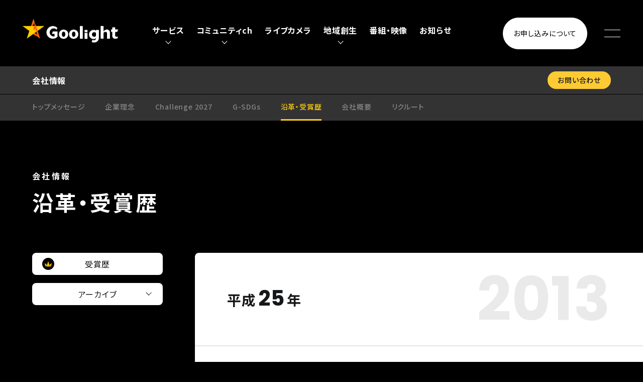

--- FILE ---
content_type: text/html; charset=UTF-8
request_url: https://goolight.co.jp/about/history/%EF%BD%8B%EF%BD%84%EF%BD%84%EF%BD%89%E3%81%A8%E6%8F%90%E6%90%BA%E3%81%97%E3%81%9F%E3%83%97%E3%83%A9%E3%82%A4%E3%83%9E%E3%83%AA%E9%9B%BB%E8%A9%B1%E3%82%B5%E3%83%BC%E3%83%93%E3%82%B9%E3%80%8C%E3%82%B1
body_size: 14177
content:
<!DOCTYPE html>
<html dir="ltr" lang="ja" prefix="og: https://ogp.me/ns#" class="no-js">
<head>
  <meta charset="UTF-8">
  <meta name='viewport' content='initial-scale=1, viewport-fit=cover'>
  <link rel="shortcut icon" href="https://goolight.co.jp/cms2022/wp-content/themes/goolight/favicon.ico">
  
  
  <title>ＫＤＤＩと提携したプライマリ電話サービス「ケーブルプラス電話」のサービス開始を発表（11/11） | 株式会社Goolight</title>

		<!-- All in One SEO 4.9.2 - aioseo.com -->
	<meta name="robots" content="max-image-preview:large" />
	<link rel="canonical" href="https://goolight.co.jp/about/history/%ef%bd%8b%ef%bd%84%ef%bd%84%ef%bd%89%e3%81%a8%e6%8f%90%e6%90%ba%e3%81%97%e3%81%9f%e3%83%97%e3%83%a9%e3%82%a4%e3%83%9e%e3%83%aa%e9%9b%bb%e8%a9%b1%e3%82%b5%e3%83%bc%e3%83%93%e3%82%b9%e3%80%8c%e3%82%b1" />
	<meta name="generator" content="All in One SEO (AIOSEO) 4.9.2" />
		<meta property="og:locale" content="ja_JP" />
		<meta property="og:site_name" content="株式会社Goolight | 光かわる未来" />
		<meta property="og:type" content="article" />
		<meta property="og:title" content="ＫＤＤＩと提携したプライマリ電話サービス「ケーブルプラス電話」のサービス開始を発表（11/11） | 株式会社Goolight" />
		<meta property="og:url" content="https://goolight.co.jp/about/history/%ef%bd%8b%ef%bd%84%ef%bd%84%ef%bd%89%e3%81%a8%e6%8f%90%e6%90%ba%e3%81%97%e3%81%9f%e3%83%97%e3%83%a9%e3%82%a4%e3%83%9e%e3%83%aa%e9%9b%bb%e8%a9%b1%e3%82%b5%e3%83%bc%e3%83%93%e3%82%b9%e3%80%8c%e3%82%b1" />
		<meta property="og:image" content="https://goolight.co.jp/cms2022/wp-content/uploads/2022/03/ogimg.png" />
		<meta property="og:image:secure_url" content="https://goolight.co.jp/cms2022/wp-content/uploads/2022/03/ogimg.png" />
		<meta property="og:image:width" content="1200" />
		<meta property="og:image:height" content="630" />
		<meta property="article:published_time" content="2013-11-11T06:19:47+00:00" />
		<meta property="article:modified_time" content="2013-11-11T06:19:47+00:00" />
		<meta name="twitter:card" content="summary_large_image" />
		<meta name="twitter:title" content="ＫＤＤＩと提携したプライマリ電話サービス「ケーブルプラス電話」のサービス開始を発表（11/11） | 株式会社Goolight" />
		<meta name="twitter:image" content="https://goolight.co.jp/cms2022/wp-content/uploads/2022/03/ogimg.png" />
		<script type="application/ld+json" class="aioseo-schema">
			{"@context":"https:\/\/schema.org","@graph":[{"@type":"BreadcrumbList","@id":"https:\/\/goolight.co.jp\/about\/history\/%ef%bd%8b%ef%bd%84%ef%bd%84%ef%bd%89%e3%81%a8%e6%8f%90%e6%90%ba%e3%81%97%e3%81%9f%e3%83%97%e3%83%a9%e3%82%a4%e3%83%9e%e3%83%aa%e9%9b%bb%e8%a9%b1%e3%82%b5%e3%83%bc%e3%83%93%e3%82%b9%e3%80%8c%e3%82%b1#breadcrumblist","itemListElement":[{"@type":"ListItem","@id":"https:\/\/goolight.co.jp#listItem","position":1,"name":"\u30db\u30fc\u30e0","item":"https:\/\/goolight.co.jp","nextItem":{"@type":"ListItem","@id":"https:\/\/goolight.co.jp\/about\/history#listItem","name":"\u6cbf\u9769"}},{"@type":"ListItem","@id":"https:\/\/goolight.co.jp\/about\/history#listItem","position":2,"name":"\u6cbf\u9769","item":"https:\/\/goolight.co.jp\/about\/history","nextItem":{"@type":"ListItem","@id":"https:\/\/goolight.co.jp\/about\/history\/%ef%bd%8b%ef%bd%84%ef%bd%84%ef%bd%89%e3%81%a8%e6%8f%90%e6%90%ba%e3%81%97%e3%81%9f%e3%83%97%e3%83%a9%e3%82%a4%e3%83%9e%e3%83%aa%e9%9b%bb%e8%a9%b1%e3%82%b5%e3%83%bc%e3%83%93%e3%82%b9%e3%80%8c%e3%82%b1#listItem","name":"\uff2b\uff24\uff24\uff29\u3068\u63d0\u643a\u3057\u305f\u30d7\u30e9\u30a4\u30de\u30ea\u96fb\u8a71\u30b5\u30fc\u30d3\u30b9\u300c\u30b1\u30fc\u30d6\u30eb\u30d7\u30e9\u30b9\u96fb\u8a71\u300d\u306e\u30b5\u30fc\u30d3\u30b9\u958b\u59cb\u3092\u767a\u8868\uff0811\/11\uff09"},"previousItem":{"@type":"ListItem","@id":"https:\/\/goolight.co.jp#listItem","name":"\u30db\u30fc\u30e0"}},{"@type":"ListItem","@id":"https:\/\/goolight.co.jp\/about\/history\/%ef%bd%8b%ef%bd%84%ef%bd%84%ef%bd%89%e3%81%a8%e6%8f%90%e6%90%ba%e3%81%97%e3%81%9f%e3%83%97%e3%83%a9%e3%82%a4%e3%83%9e%e3%83%aa%e9%9b%bb%e8%a9%b1%e3%82%b5%e3%83%bc%e3%83%93%e3%82%b9%e3%80%8c%e3%82%b1#listItem","position":3,"name":"\uff2b\uff24\uff24\uff29\u3068\u63d0\u643a\u3057\u305f\u30d7\u30e9\u30a4\u30de\u30ea\u96fb\u8a71\u30b5\u30fc\u30d3\u30b9\u300c\u30b1\u30fc\u30d6\u30eb\u30d7\u30e9\u30b9\u96fb\u8a71\u300d\u306e\u30b5\u30fc\u30d3\u30b9\u958b\u59cb\u3092\u767a\u8868\uff0811\/11\uff09","previousItem":{"@type":"ListItem","@id":"https:\/\/goolight.co.jp\/about\/history#listItem","name":"\u6cbf\u9769"}}]},{"@type":"Organization","@id":"https:\/\/goolight.co.jp\/#organization","name":"Goolight","description":"\u5149\u304b\u308f\u308b\u672a\u6765","url":"https:\/\/goolight.co.jp\/"},{"@type":"WebPage","@id":"https:\/\/goolight.co.jp\/about\/history\/%ef%bd%8b%ef%bd%84%ef%bd%84%ef%bd%89%e3%81%a8%e6%8f%90%e6%90%ba%e3%81%97%e3%81%9f%e3%83%97%e3%83%a9%e3%82%a4%e3%83%9e%e3%83%aa%e9%9b%bb%e8%a9%b1%e3%82%b5%e3%83%bc%e3%83%93%e3%82%b9%e3%80%8c%e3%82%b1#webpage","url":"https:\/\/goolight.co.jp\/about\/history\/%ef%bd%8b%ef%bd%84%ef%bd%84%ef%bd%89%e3%81%a8%e6%8f%90%e6%90%ba%e3%81%97%e3%81%9f%e3%83%97%e3%83%a9%e3%82%a4%e3%83%9e%e3%83%aa%e9%9b%bb%e8%a9%b1%e3%82%b5%e3%83%bc%e3%83%93%e3%82%b9%e3%80%8c%e3%82%b1","name":"\uff2b\uff24\uff24\uff29\u3068\u63d0\u643a\u3057\u305f\u30d7\u30e9\u30a4\u30de\u30ea\u96fb\u8a71\u30b5\u30fc\u30d3\u30b9\u300c\u30b1\u30fc\u30d6\u30eb\u30d7\u30e9\u30b9\u96fb\u8a71\u300d\u306e\u30b5\u30fc\u30d3\u30b9\u958b\u59cb\u3092\u767a\u8868\uff0811\/11\uff09 | \u682a\u5f0f\u4f1a\u793eGoolight","inLanguage":"ja","isPartOf":{"@id":"https:\/\/goolight.co.jp\/#website"},"breadcrumb":{"@id":"https:\/\/goolight.co.jp\/about\/history\/%ef%bd%8b%ef%bd%84%ef%bd%84%ef%bd%89%e3%81%a8%e6%8f%90%e6%90%ba%e3%81%97%e3%81%9f%e3%83%97%e3%83%a9%e3%82%a4%e3%83%9e%e3%83%aa%e9%9b%bb%e8%a9%b1%e3%82%b5%e3%83%bc%e3%83%93%e3%82%b9%e3%80%8c%e3%82%b1#breadcrumblist"},"datePublished":"2013-11-11T15:19:47+09:00","dateModified":"2013-11-11T15:19:47+09:00"},{"@type":"WebSite","@id":"https:\/\/goolight.co.jp\/#website","url":"https:\/\/goolight.co.jp\/","name":"\u682a\u5f0f\u4f1a\u793eGoolight","description":"\u5149\u304b\u308f\u308b\u672a\u6765","inLanguage":"ja","publisher":{"@id":"https:\/\/goolight.co.jp\/#organization"}}]}
		</script>
		<!-- All in One SEO -->

<link rel='dns-prefetch' href='//ajax.googleapis.com' />
<link rel='dns-prefetch' href='//challenges.cloudflare.com' />
<link rel='dns-prefetch' href='//cdnjs.cloudflare.com' />
<link rel='dns-prefetch' href='//stats.wp.com' />
<link rel='dns-prefetch' href='//fonts.googleapis.com' />
<link rel="alternate" title="oEmbed (JSON)" type="application/json+oembed" href="https://goolight.co.jp/wp-json/oembed/1.0/embed?url=https%3A%2F%2Fgoolight.co.jp%2Fabout%2Fhistory%2F%25ef%25bd%258b%25ef%25bd%2584%25ef%25bd%2584%25ef%25bd%2589%25e3%2581%25a8%25e6%258f%2590%25e6%2590%25ba%25e3%2581%2597%25e3%2581%259f%25e3%2583%2597%25e3%2583%25a9%25e3%2582%25a4%25e3%2583%259e%25e3%2583%25aa%25e9%259b%25bb%25e8%25a9%25b1%25e3%2582%25b5%25e3%2583%25bc%25e3%2583%2593%25e3%2582%25b9%25e3%2580%258c%25e3%2582%25b1" />
<link rel="alternate" title="oEmbed (XML)" type="text/xml+oembed" href="https://goolight.co.jp/wp-json/oembed/1.0/embed?url=https%3A%2F%2Fgoolight.co.jp%2Fabout%2Fhistory%2F%25ef%25bd%258b%25ef%25bd%2584%25ef%25bd%2584%25ef%25bd%2589%25e3%2581%25a8%25e6%258f%2590%25e6%2590%25ba%25e3%2581%2597%25e3%2581%259f%25e3%2583%2597%25e3%2583%25a9%25e3%2582%25a4%25e3%2583%259e%25e3%2583%25aa%25e9%259b%25bb%25e8%25a9%25b1%25e3%2582%25b5%25e3%2583%25bc%25e3%2583%2593%25e3%2582%25b9%25e3%2580%258c%25e3%2582%25b1&#038;format=xml" />
<style id='wp-img-auto-sizes-contain-inline-css' type='text/css'>
img:is([sizes=auto i],[sizes^="auto," i]){contain-intrinsic-size:3000px 1500px}
/*# sourceURL=wp-img-auto-sizes-contain-inline-css */
</style>
<link rel='stylesheet' id='gtranslate-style-css' href='https://goolight.co.jp/cms2022/wp-content/plugins/gtranslate/gtranslate-style24.css?ver=6.9' type='text/css' media='all' />
<style id='wp-emoji-styles-inline-css' type='text/css'>

	img.wp-smiley, img.emoji {
		display: inline !important;
		border: none !important;
		box-shadow: none !important;
		height: 1em !important;
		width: 1em !important;
		margin: 0 0.07em !important;
		vertical-align: -0.1em !important;
		background: none !important;
		padding: 0 !important;
	}
/*# sourceURL=wp-emoji-styles-inline-css */
</style>
<style id='wp-block-library-inline-css' type='text/css'>
:root{--wp-block-synced-color:#7a00df;--wp-block-synced-color--rgb:122,0,223;--wp-bound-block-color:var(--wp-block-synced-color);--wp-editor-canvas-background:#ddd;--wp-admin-theme-color:#007cba;--wp-admin-theme-color--rgb:0,124,186;--wp-admin-theme-color-darker-10:#006ba1;--wp-admin-theme-color-darker-10--rgb:0,107,160.5;--wp-admin-theme-color-darker-20:#005a87;--wp-admin-theme-color-darker-20--rgb:0,90,135;--wp-admin-border-width-focus:2px}@media (min-resolution:192dpi){:root{--wp-admin-border-width-focus:1.5px}}.wp-element-button{cursor:pointer}:root .has-very-light-gray-background-color{background-color:#eee}:root .has-very-dark-gray-background-color{background-color:#313131}:root .has-very-light-gray-color{color:#eee}:root .has-very-dark-gray-color{color:#313131}:root .has-vivid-green-cyan-to-vivid-cyan-blue-gradient-background{background:linear-gradient(135deg,#00d084,#0693e3)}:root .has-purple-crush-gradient-background{background:linear-gradient(135deg,#34e2e4,#4721fb 50%,#ab1dfe)}:root .has-hazy-dawn-gradient-background{background:linear-gradient(135deg,#faaca8,#dad0ec)}:root .has-subdued-olive-gradient-background{background:linear-gradient(135deg,#fafae1,#67a671)}:root .has-atomic-cream-gradient-background{background:linear-gradient(135deg,#fdd79a,#004a59)}:root .has-nightshade-gradient-background{background:linear-gradient(135deg,#330968,#31cdcf)}:root .has-midnight-gradient-background{background:linear-gradient(135deg,#020381,#2874fc)}:root{--wp--preset--font-size--normal:16px;--wp--preset--font-size--huge:42px}.has-regular-font-size{font-size:1em}.has-larger-font-size{font-size:2.625em}.has-normal-font-size{font-size:var(--wp--preset--font-size--normal)}.has-huge-font-size{font-size:var(--wp--preset--font-size--huge)}.has-text-align-center{text-align:center}.has-text-align-left{text-align:left}.has-text-align-right{text-align:right}.has-fit-text{white-space:nowrap!important}#end-resizable-editor-section{display:none}.aligncenter{clear:both}.items-justified-left{justify-content:flex-start}.items-justified-center{justify-content:center}.items-justified-right{justify-content:flex-end}.items-justified-space-between{justify-content:space-between}.screen-reader-text{border:0;clip-path:inset(50%);height:1px;margin:-1px;overflow:hidden;padding:0;position:absolute;width:1px;word-wrap:normal!important}.screen-reader-text:focus{background-color:#ddd;clip-path:none;color:#444;display:block;font-size:1em;height:auto;left:5px;line-height:normal;padding:15px 23px 14px;text-decoration:none;top:5px;width:auto;z-index:100000}html :where(.has-border-color){border-style:solid}html :where([style*=border-top-color]){border-top-style:solid}html :where([style*=border-right-color]){border-right-style:solid}html :where([style*=border-bottom-color]){border-bottom-style:solid}html :where([style*=border-left-color]){border-left-style:solid}html :where([style*=border-width]){border-style:solid}html :where([style*=border-top-width]){border-top-style:solid}html :where([style*=border-right-width]){border-right-style:solid}html :where([style*=border-bottom-width]){border-bottom-style:solid}html :where([style*=border-left-width]){border-left-style:solid}html :where(img[class*=wp-image-]){height:auto;max-width:100%}:where(figure){margin:0 0 1em}html :where(.is-position-sticky){--wp-admin--admin-bar--position-offset:var(--wp-admin--admin-bar--height,0px)}@media screen and (max-width:600px){html :where(.is-position-sticky){--wp-admin--admin-bar--position-offset:0px}}
.has-text-align-justify{text-align:justify;}

/*# sourceURL=wp-block-library-inline-css */
</style><style id='global-styles-inline-css' type='text/css'>
:root{--wp--preset--aspect-ratio--square: 1;--wp--preset--aspect-ratio--4-3: 4/3;--wp--preset--aspect-ratio--3-4: 3/4;--wp--preset--aspect-ratio--3-2: 3/2;--wp--preset--aspect-ratio--2-3: 2/3;--wp--preset--aspect-ratio--16-9: 16/9;--wp--preset--aspect-ratio--9-16: 9/16;--wp--preset--color--black: #000000;--wp--preset--color--cyan-bluish-gray: #abb8c3;--wp--preset--color--white: #ffffff;--wp--preset--color--pale-pink: #f78da7;--wp--preset--color--vivid-red: #cf2e2e;--wp--preset--color--luminous-vivid-orange: #ff6900;--wp--preset--color--luminous-vivid-amber: #fcb900;--wp--preset--color--light-green-cyan: #7bdcb5;--wp--preset--color--vivid-green-cyan: #00d084;--wp--preset--color--pale-cyan-blue: #8ed1fc;--wp--preset--color--vivid-cyan-blue: #0693e3;--wp--preset--color--vivid-purple: #9b51e0;--wp--preset--gradient--vivid-cyan-blue-to-vivid-purple: linear-gradient(135deg,rgb(6,147,227) 0%,rgb(155,81,224) 100%);--wp--preset--gradient--light-green-cyan-to-vivid-green-cyan: linear-gradient(135deg,rgb(122,220,180) 0%,rgb(0,208,130) 100%);--wp--preset--gradient--luminous-vivid-amber-to-luminous-vivid-orange: linear-gradient(135deg,rgb(252,185,0) 0%,rgb(255,105,0) 100%);--wp--preset--gradient--luminous-vivid-orange-to-vivid-red: linear-gradient(135deg,rgb(255,105,0) 0%,rgb(207,46,46) 100%);--wp--preset--gradient--very-light-gray-to-cyan-bluish-gray: linear-gradient(135deg,rgb(238,238,238) 0%,rgb(169,184,195) 100%);--wp--preset--gradient--cool-to-warm-spectrum: linear-gradient(135deg,rgb(74,234,220) 0%,rgb(151,120,209) 20%,rgb(207,42,186) 40%,rgb(238,44,130) 60%,rgb(251,105,98) 80%,rgb(254,248,76) 100%);--wp--preset--gradient--blush-light-purple: linear-gradient(135deg,rgb(255,206,236) 0%,rgb(152,150,240) 100%);--wp--preset--gradient--blush-bordeaux: linear-gradient(135deg,rgb(254,205,165) 0%,rgb(254,45,45) 50%,rgb(107,0,62) 100%);--wp--preset--gradient--luminous-dusk: linear-gradient(135deg,rgb(255,203,112) 0%,rgb(199,81,192) 50%,rgb(65,88,208) 100%);--wp--preset--gradient--pale-ocean: linear-gradient(135deg,rgb(255,245,203) 0%,rgb(182,227,212) 50%,rgb(51,167,181) 100%);--wp--preset--gradient--electric-grass: linear-gradient(135deg,rgb(202,248,128) 0%,rgb(113,206,126) 100%);--wp--preset--gradient--midnight: linear-gradient(135deg,rgb(2,3,129) 0%,rgb(40,116,252) 100%);--wp--preset--font-size--small: 13px;--wp--preset--font-size--medium: 20px;--wp--preset--font-size--large: 36px;--wp--preset--font-size--x-large: 42px;--wp--preset--spacing--20: 0.44rem;--wp--preset--spacing--30: 0.67rem;--wp--preset--spacing--40: 1rem;--wp--preset--spacing--50: 1.5rem;--wp--preset--spacing--60: 2.25rem;--wp--preset--spacing--70: 3.38rem;--wp--preset--spacing--80: 5.06rem;--wp--preset--shadow--natural: 6px 6px 9px rgba(0, 0, 0, 0.2);--wp--preset--shadow--deep: 12px 12px 50px rgba(0, 0, 0, 0.4);--wp--preset--shadow--sharp: 6px 6px 0px rgba(0, 0, 0, 0.2);--wp--preset--shadow--outlined: 6px 6px 0px -3px rgb(255, 255, 255), 6px 6px rgb(0, 0, 0);--wp--preset--shadow--crisp: 6px 6px 0px rgb(0, 0, 0);}:where(.is-layout-flex){gap: 0.5em;}:where(.is-layout-grid){gap: 0.5em;}body .is-layout-flex{display: flex;}.is-layout-flex{flex-wrap: wrap;align-items: center;}.is-layout-flex > :is(*, div){margin: 0;}body .is-layout-grid{display: grid;}.is-layout-grid > :is(*, div){margin: 0;}:where(.wp-block-columns.is-layout-flex){gap: 2em;}:where(.wp-block-columns.is-layout-grid){gap: 2em;}:where(.wp-block-post-template.is-layout-flex){gap: 1.25em;}:where(.wp-block-post-template.is-layout-grid){gap: 1.25em;}.has-black-color{color: var(--wp--preset--color--black) !important;}.has-cyan-bluish-gray-color{color: var(--wp--preset--color--cyan-bluish-gray) !important;}.has-white-color{color: var(--wp--preset--color--white) !important;}.has-pale-pink-color{color: var(--wp--preset--color--pale-pink) !important;}.has-vivid-red-color{color: var(--wp--preset--color--vivid-red) !important;}.has-luminous-vivid-orange-color{color: var(--wp--preset--color--luminous-vivid-orange) !important;}.has-luminous-vivid-amber-color{color: var(--wp--preset--color--luminous-vivid-amber) !important;}.has-light-green-cyan-color{color: var(--wp--preset--color--light-green-cyan) !important;}.has-vivid-green-cyan-color{color: var(--wp--preset--color--vivid-green-cyan) !important;}.has-pale-cyan-blue-color{color: var(--wp--preset--color--pale-cyan-blue) !important;}.has-vivid-cyan-blue-color{color: var(--wp--preset--color--vivid-cyan-blue) !important;}.has-vivid-purple-color{color: var(--wp--preset--color--vivid-purple) !important;}.has-black-background-color{background-color: var(--wp--preset--color--black) !important;}.has-cyan-bluish-gray-background-color{background-color: var(--wp--preset--color--cyan-bluish-gray) !important;}.has-white-background-color{background-color: var(--wp--preset--color--white) !important;}.has-pale-pink-background-color{background-color: var(--wp--preset--color--pale-pink) !important;}.has-vivid-red-background-color{background-color: var(--wp--preset--color--vivid-red) !important;}.has-luminous-vivid-orange-background-color{background-color: var(--wp--preset--color--luminous-vivid-orange) !important;}.has-luminous-vivid-amber-background-color{background-color: var(--wp--preset--color--luminous-vivid-amber) !important;}.has-light-green-cyan-background-color{background-color: var(--wp--preset--color--light-green-cyan) !important;}.has-vivid-green-cyan-background-color{background-color: var(--wp--preset--color--vivid-green-cyan) !important;}.has-pale-cyan-blue-background-color{background-color: var(--wp--preset--color--pale-cyan-blue) !important;}.has-vivid-cyan-blue-background-color{background-color: var(--wp--preset--color--vivid-cyan-blue) !important;}.has-vivid-purple-background-color{background-color: var(--wp--preset--color--vivid-purple) !important;}.has-black-border-color{border-color: var(--wp--preset--color--black) !important;}.has-cyan-bluish-gray-border-color{border-color: var(--wp--preset--color--cyan-bluish-gray) !important;}.has-white-border-color{border-color: var(--wp--preset--color--white) !important;}.has-pale-pink-border-color{border-color: var(--wp--preset--color--pale-pink) !important;}.has-vivid-red-border-color{border-color: var(--wp--preset--color--vivid-red) !important;}.has-luminous-vivid-orange-border-color{border-color: var(--wp--preset--color--luminous-vivid-orange) !important;}.has-luminous-vivid-amber-border-color{border-color: var(--wp--preset--color--luminous-vivid-amber) !important;}.has-light-green-cyan-border-color{border-color: var(--wp--preset--color--light-green-cyan) !important;}.has-vivid-green-cyan-border-color{border-color: var(--wp--preset--color--vivid-green-cyan) !important;}.has-pale-cyan-blue-border-color{border-color: var(--wp--preset--color--pale-cyan-blue) !important;}.has-vivid-cyan-blue-border-color{border-color: var(--wp--preset--color--vivid-cyan-blue) !important;}.has-vivid-purple-border-color{border-color: var(--wp--preset--color--vivid-purple) !important;}.has-vivid-cyan-blue-to-vivid-purple-gradient-background{background: var(--wp--preset--gradient--vivid-cyan-blue-to-vivid-purple) !important;}.has-light-green-cyan-to-vivid-green-cyan-gradient-background{background: var(--wp--preset--gradient--light-green-cyan-to-vivid-green-cyan) !important;}.has-luminous-vivid-amber-to-luminous-vivid-orange-gradient-background{background: var(--wp--preset--gradient--luminous-vivid-amber-to-luminous-vivid-orange) !important;}.has-luminous-vivid-orange-to-vivid-red-gradient-background{background: var(--wp--preset--gradient--luminous-vivid-orange-to-vivid-red) !important;}.has-very-light-gray-to-cyan-bluish-gray-gradient-background{background: var(--wp--preset--gradient--very-light-gray-to-cyan-bluish-gray) !important;}.has-cool-to-warm-spectrum-gradient-background{background: var(--wp--preset--gradient--cool-to-warm-spectrum) !important;}.has-blush-light-purple-gradient-background{background: var(--wp--preset--gradient--blush-light-purple) !important;}.has-blush-bordeaux-gradient-background{background: var(--wp--preset--gradient--blush-bordeaux) !important;}.has-luminous-dusk-gradient-background{background: var(--wp--preset--gradient--luminous-dusk) !important;}.has-pale-ocean-gradient-background{background: var(--wp--preset--gradient--pale-ocean) !important;}.has-electric-grass-gradient-background{background: var(--wp--preset--gradient--electric-grass) !important;}.has-midnight-gradient-background{background: var(--wp--preset--gradient--midnight) !important;}.has-small-font-size{font-size: var(--wp--preset--font-size--small) !important;}.has-medium-font-size{font-size: var(--wp--preset--font-size--medium) !important;}.has-large-font-size{font-size: var(--wp--preset--font-size--large) !important;}.has-x-large-font-size{font-size: var(--wp--preset--font-size--x-large) !important;}
/*# sourceURL=global-styles-inline-css */
</style>

<style id='classic-theme-styles-inline-css' type='text/css'>
/*! This file is auto-generated */
.wp-block-button__link{color:#fff;background-color:#32373c;border-radius:9999px;box-shadow:none;text-decoration:none;padding:calc(.667em + 2px) calc(1.333em + 2px);font-size:1.125em}.wp-block-file__button{background:#32373c;color:#fff;text-decoration:none}
/*# sourceURL=/wp-includes/css/classic-themes.min.css */
</style>
<link rel='stylesheet' id='contact-form-7-css' href='https://goolight.co.jp/cms2022/wp-content/plugins/contact-form-7/includes/css/styles.css?ver=6.1.4' type='text/css' media='all' />
<link rel='stylesheet' id='cf7msm_styles-css' href='https://goolight.co.jp/cms2022/wp-content/plugins/contact-form-7-multi-step-module/resources/cf7msm.css?ver=4.5' type='text/css' media='all' />
<link rel='stylesheet' id='theme-font-css' href='https://fonts.googleapis.com/css2?family=Noto+Sans+JP:wght@300;400;500;700&#038;family=Poppins:wght@300;400;500;600;700&#038;display=swap%20rel=stylesheet' type='text/css' media='all' />
<link rel='stylesheet' id='theme-common-css' href='https://goolight.co.jp/cms2022/wp-content/themes/goolight/assets/css/common.css?ver=6.9' type='text/css' media='all' />
<link rel='stylesheet' id='theme-about-css' href='https://goolight.co.jp/cms2022/wp-content/themes/goolight/assets/css/about.css?ver=6.9' type='text/css' media='all' />
<link rel='stylesheet' id='theme-adjust-css' href='https://goolight.co.jp/cms2022/wp-content/themes/goolight/assets/css/adjust.css?ver=6.9' type='text/css' media='all' />
<link rel='stylesheet' id='theme-adjust2-css' href='https://goolight.co.jp/cms2022/wp-content/themes/goolight/assets/css/adjust2.css?ver=1750719664' type='text/css' media='all' />
<link rel='stylesheet' id='swiper-css-css' href='//cdnjs.cloudflare.com/ajax/libs/Swiper/4.5.1/css/swiper.css?ver=6.9' type='text/css' media='all' />
<link rel='stylesheet' id='dashicons-css' href='https://goolight.co.jp/cms2022/wp-includes/css/dashicons.min.css?ver=6.9' type='text/css' media='all' />
<link rel='stylesheet' id='jetpack_css-css' href='https://goolight.co.jp/cms2022/wp-content/plugins/jetpack/css/jetpack.css?ver=12.1.2' type='text/css' media='all' />
<script type="text/javascript" src="//ajax.googleapis.com/ajax/libs/jquery/2.0.3/jquery.min.js?ver=6.9" id="jquery-js"></script>
<script src="//cdnjs.cloudflare.com/ajax/libs/Swiper/4.5.1/js/swiper.js?ver=6.9" type="text/javascript" defer></script>
<script src="https://goolight.co.jp/cms2022/wp-content/themes/goolight/assets/js/common.js?ver=6.9" type="text/javascript" defer></script>
<link rel="https://api.w.org/" href="https://goolight.co.jp/wp-json/" /><link rel="EditURI" type="application/rsd+xml" title="RSD" href="https://goolight.co.jp/cms2022/xmlrpc.php?rsd" />
<meta name="generator" content="WordPress 6.9" />
<link rel='shortlink' href='https://goolight.co.jp/?p=404' />
	<style>img#wpstats{display:none}</style>
		
  <link rel="shortcut icon" href="https://goolight.co.jp/favicon.ico">

<!-- Google Tag Manager -->
<script>(function(w,d,s,l,i){w[l]=w[l]||[];w[l].push({'gtm.start':
new Date().getTime(),event:'gtm.js'});var f=d.getElementsByTagName(s)[0],
j=d.createElement(s),dl=l!='dataLayer'?'&l='+l:'';j.async=true;j.src=
'https://www.googletagmanager.com/gtm.js?id='+i+dl;f.parentNode.insertBefore(j,f);
})(window,document,'script','dataLayer','GTM-PTVK4ZL');</script>
<!-- End Google Tag Manager -->
</head>
<body class="wp-singular history-template-default single single-history postid-404 wp-theme-goolight">
  <!-- Google Tag Manager (noscript) -->
  <!-- End Google Tag Manager (noscript) -->

  <!-- Google Tag Manager (noscript) -->
<noscript><iframe src="https://www.googletagmanager.com/ns.html?id=GTM-PTVK4ZL"
height="0" width="0" style="display:none;visibility:hidden"></iframe></noscript>
<!-- End Google Tag Manager (noscript) -->

  <header id="header" class="l-header">
    <div class="l-header__wrap">
      <div class="l-header__logo-area">
        <h1 class="l-header__logo"><a href="https://goolight.co.jp"><img src="https://goolight.co.jp/cms2022/wp-content/themes/goolight/assets/img/common/logo.png" width="112" height="28" alt="Goolight"></a><span class="screen-reader-text">Goolight</span></h1>
      </div>

      <div class="l-header__links">
        <ul class="nav-lists">
          <li id="open-b" class="item js-gnav-item -service ">
            <p class="item-name"><span class="name">サービス</span></p>
            <div class="open-b l-header__gnav">
              <div class="l-header__gnav-inner">
                <span class="l-header__gnav-btn"></span>
                <p class="l-header__gnav-title">サービス</p>

                <ul class="l-header__gnav-dropdown" style="">
                  <li class="l-header__gnav-item">
                    <a href="https://goolight.co.jp/service/catv">
                      <span class="-thumb"><img src="https://goolight.co.jp/cms2022/wp-content/themes/goolight/assets/img/common/gnav-service1.jpg" alt="" width="240" height="135" class="thumb"></span>
                      <p class="l-header__gnav-text -noicon"><img src="https://goolight.co.jp/cms2022/wp-content/themes/goolight/assets/img/common/icon-tv-bk.svg" alt="" width="33" height="33" class="icon">テレビサービス</p>
                    </a>
                  </li>
                  <li class="l-header__gnav-item">
                    <a href="https://goolight.co.jp/service/internet">
                    <span class="-thumb"><img src="https://goolight.co.jp/cms2022/wp-content/themes/goolight/assets/img/common/gnav-service2.jpg" alt="" width="240" height="135" class="thumb"></span>
                      <p class="l-header__gnav-text -noicon"><img src="https://goolight.co.jp/cms2022/wp-content/themes/goolight/assets/img/common/icon-pc-bk.svg" alt="" width="33" height="33" class="icon">光インターネット</p>
                    </a>
                  </li>
                  <li class="l-header__gnav-item">
                    <a href="https://goolight.co.jp/service/tel">
                    <span class="-thumb"><img src="https://goolight.co.jp/cms2022/wp-content/themes/goolight/assets/img/common/gnav-service3.jpg" alt="" width="240" height="135" class="thumb"></span>
                      <p class="l-header__gnav-text -noicon"><img src="https://goolight.co.jp/cms2022/wp-content/themes/goolight/assets/img/common/icon-tel-bk.svg" alt="" width="33" height="33" class="icon">ケーブルプラス電話</p>
                    </a>
                  </li>
                  <li class="l-header__gnav-item">
                    <a href="https://goolight.co.jp/service/electricit">
                    <span class="-thumb"><img src="https://goolight.co.jp/cms2022/wp-content/themes/goolight/assets/img/common/gnav-electricity1.jpg" alt="" width="240" height="135" class="thumb"></span>
                      <p class="l-header__gnav-text -noicon"><img src="https://goolight.co.jp/cms2022/wp-content/themes/goolight/assets/img/common/icon-light-bk.svg" alt="" width="33" height="33" class="icon">Goolightでんき</p>
                    </a>
                  </li>
                  <li class="l-header__gnav-item">
                    <a href="https://goolight.co.jp/service/support">
                    <span class="-thumb"><img src="https://goolight.co.jp/cms2022/wp-content/themes/goolight/assets/img/common/gnav-service6.jpg" alt="" width="240" height="135" class="thumb"></span>
                      <p class="l-header__gnav-text -noicon"><img src="https://goolight.co.jp/cms2022/wp-content/themes/goolight/assets/img/common/icon-aid-bk.svg" alt="" width="33" height="33" class="icon">無料出張サポート</p>
                    </a>
                  </li>
                  
                  <li class="l-header__gnav-item">
                    <a href="https://goolight.co.jp/service/goolightair">
                    <span class="-thumb"><img src="https://goolight.co.jp/cms2022/wp-content/themes/goolight/assets/img/service/internet/gnav-internet5.jpg" alt="" width="240" height="135" class="thumb"></span>
                      <p class="l-header__gnav-text -noicon"><img src="https://goolight.co.jp/cms2022/wp-content/themes/goolight/assets/img/common/icon_air-bk.svg" alt="" width="33" height="33" class="icon">Goolight AIR</p>
                    </a>
                  </li>
                  <li class="l-header__gnav-item">
                    <a href="https://goolight.co.jp/service/naganohikari">
                    <span class="-thumb"><img src="https://goolight.co.jp/cms2022/wp-content/themes/goolight/assets/img/service/internet/gnav-internet7.jpg" alt="" width="240" height="135" class="thumb"></span>
                      <p class="l-header__gnav-text -noicon"><img src="https://goolight.co.jp/cms2022/wp-content/themes/goolight/assets/img/common/icon_hikari-bk.svg" alt="" width="33" height="33" class="icon">ながの光</p>
                    </a>
                  </li>
                  <li class="l-header__gnav-item">
                    <a href="https://goolight.co.jp/service/docomo_c">
                    <span class="-thumb"><img src="https://goolight.co.jp/cms2022/wp-content/themes/goolight/assets/img/service/internet/gnav-internet6.jpg" alt="" width="240" height="135" class="thumb"></span>
                      <p class="l-header__gnav-text -noicon"><img src="https://goolight.co.jp/cms2022/wp-content/themes/goolight/assets/img/common/icon_docomo-bk.svg" alt="" width="33" height="33" class="icon">ドコモ光タイプC</p>
                    </a>
                  </li>
                  <li class="l-header__gnav-item">
                    <a href="https://nagano-denryoku.co.jp/" target="_blank" rel="noreferrer noopener">
                    <span class="-thumb"><img src="https://goolight.co.jp/cms2022/wp-content/themes/goolight/assets/img/common/gnav-service8.jpg" alt="" width="240" height="135" class="thumb"></span>
                      <p class="l-header__gnav-text -noicon"><img src="https://goolight.co.jp/cms2022/wp-content/themes/goolight/assets/img/common/icon_nagaden-bk.svg" alt="" width="33" height="33" class="icon">ながの電力</p>
                    </a>
                  </li>
                  <li class="l-header__gnav-item">
                    <a href="https://goolight.co.jp/service/price">
                    <span class="-thumb"><img src="https://goolight.co.jp/cms2022/wp-content/themes/goolight/assets/img/common/gnav-service5.jpg" alt="" width="240" height="135" class="thumb"></span>
                      <p class="l-header__gnav-text -noicon"><img src="https://goolight.co.jp/cms2022/wp-content/themes/goolight/assets/img/common/icon-yen-bk.svg" alt="" width="33" height="33" class="icon">料金のご案内</p>
                    </a>
                  </li>
                  
                  <!--
                  <li class="l-header__gnav-item">
                    <a href="https://goolight.co.jp/subscription/application">
                      <img src="https://goolight.co.jp/cms2022/wp-content/themes/goolight/assets/img/common/gnav-service7.jpg" alt="" width="240" height="135" class="thumb">
                      <p class="l-header__gnav-text -noicon"><img src="https://goolight.co.jp/cms2022/wp-content/themes/goolight/assets/img/common/icon-price-bk.svg" alt="" width="33" height="33" class="icon">お申し込みフォーム</p>
                    </a>
                  </li>
                  -->
                </ul>
              </div>
            </div>

          </li>
          
          <li id="open-d" class="item js-gnav-item -com ">
            <p class="item-name"><span class="name">コミュニティch</span></p>
            <div class="open-d l-header__gnav">
              <div class="l-header__gnav-inner">
                <span class="l-header__gnav-btn"></span>
                <p class="l-header__gnav-title">コミュニティチャンネル</p>
                <ul class="l-header__gnav-dropdown" style="">
                  <li class="l-header__gnav-item">
                    <a href="https://goolight.co.jp/channel/community">
                    <span class="-thumb"><img src="https://goolight.co.jp/cms2022/wp-content/themes/goolight/assets/img/common/gnav-program1.jpg" alt="" width="240" height="135" class="thumb"></span>
                      <p class="l-header__gnav-text">チャンネル・番組紹介</p>
                    </a>
                  </li>
                  <li class="l-header__gnav-item">
                    <a href="https://goolight.co.jp/channel/banshin">
                    <span class="-thumb"><img src="https://goolight.co.jp/cms2022/wp-content/themes/goolight/assets/img/common/gnav-program2.jpg" alt="" width="240" height="135" class="thumb"></span>
                      <p class="l-header__gnav-text">番組審議会</p>
                    </a>
                  </li>
                  <li class="l-header__gnav-item">
                                     <a href="/pdf/sukoh202602.pdf" target="_blank" rel="noopener noreferrer">
                    <span class="-thumb"><img src="https://goolight.co.jp/cms2022/wp-content/themes/goolight/assets/img/common/gnav-program_suko.jpg" alt="" width="240" height="135" class="thumb"></span>
                      <p class="l-header__gnav-text -btn-outside">すこうチャンネル<br>番組プログラム</p>
                    </a>
                  </li>
                  <li class="l-header__gnav-item">
                   <a href="/pdf/takayama202602.pdf" target="_blank" rel="noopener noreferrer">
                    <span class="-thumb"><img src="https://goolight.co.jp/cms2022/wp-content/themes/goolight/assets/img/common/gnav-program_takayama.jpg" alt="" width="240" height="135" class="thumb"></span>
                      <p class="l-header__gnav-text -btn-outside">たかやまチャンネル<br>番組プログラム</p>
                    </a>
                  </li>
                  <li class="l-header__gnav-item">
                   <a href="/pdf/goolive_program.pdf" target="_blank" rel="noopener noreferrer">
                    <span class="-thumb"><img src="https://goolight.co.jp/cms2022/wp-content/themes/goolight/assets/img/common/gnav-program_live.jpg" alt="" width="240" height="135" class="thumb"></span>
                      <p class="l-header__gnav-text -btn-outside">グーライブ<br>タイムスケジュール</p>
                    </a>
                  </li>
                </ul>
              </div>
            </div>
          </li>

          <li class="item js-gnav-item -live ">
            <a href="https://goolight.co.jp/livecamera" class="item-name"><p><span class="name">ライブカメラ</span></p></a>
          </li>


          <li id="open-f" class="item js-gnav-item -area ">
            <p class="item-name"><span class="name">地域創生</span></p>
            <div class="open-f l-header__gnav">
              <div class="l-header__gnav-inner">
                <span class="l-header__gnav-btn"></span>
                <p class="l-header__gnav-title">地域創生</p>
                <ul class="l-header__gnav-dropdown" style="">
                  <!--<li class="l-header__gnav-item">
                    <a href="https://goolight.co.jp/activity/dx">
                      <img src="https://goolight.co.jp/cms2022/wp-content/themes/goolight/assets/img/common/gnav-town_dx.jpg" alt="" width="240" height="135" class="thumb">
                      <p class="l-header__gnav-text">地域DX</p>
                    </a>
                  </li>-->
                  <!-- <li class="l-header__gnav-item">
                    <a href="https://goolight.co.jp/activity/bota">
                    <span class="-thumb"><img src="https://goolight.co.jp/cms2022/wp-content/themes/goolight/assets/img/common/gnav-town_bota.jpg" alt="" width="240" height="135" class="thumb"></span>
                      <p class="l-header__gnav-text">須坂市子育て就労総合支援センター「bota」</p>
                    </a>
                  </li>-->
					<li class="l-header__gnav-item">
                    <a href="https://suzaka-bota.jp/" target="_blank">
                    <span class="-thumb"> <img src="https://goolight.co.jp/cms2022/wp-content/themes/goolight/assets/img/common/gnav-town_goolight.jpg" alt="" width="240" height="135" class="thumb"></span>
                      <p class="l-header__gnav-text">bota(須坂市子育て就労総合支援センター)</p>
                    </a>
                  </li>
                  <li class="l-header__gnav-item">
                    <a href="https://goolight.co.jp/activity/kaigaitenkai">
                    <span class="-thumb"><img src="https://goolight.co.jp/cms2022/wp-content/themes/goolight/assets/img/common/gnav-town3.jpg" alt="" width="240" height="135" class="thumb"></span>
                      <p class="l-header__gnav-text">海外向けコンテンツプロモーション</p>
                    </a>
                  </li>
                  <li class="l-header__gnav-item">
                    <a href="https://goolight.co.jp/activity/promotion">
                    <span class="-thumb"><img src="https://goolight.co.jp/cms2022/wp-content/themes/goolight/assets/img/common/gnav-town1.jpg" alt="" width="240" height="135" class="thumb"></span>
                      <p class="l-header__gnav-text">須坂市シティセールス<br>プロモーション</p>
                    </a>
                  </li>
                  <li class="l-header__gnav-item">
                    <a href="https://goolight.co.jp/activity/collaboration">
                      <img src="https://goolight.co.jp/cms2022/wp-content/themes/goolight/assets/img/common/gnav-town5.jpg" alt="" width="240" height="135" class="thumb"></span>
                      <p class="l-header__gnav-text">高山村産学官連携事業</p>
                    </a>
                  </li>
                  
                  <li class="l-header__gnav-item">
                    <a href="https://goolight.co.jp/activity/slackline">
                    <span class="-thumb"><img src="https://goolight.co.jp/cms2022/wp-content/themes/goolight/assets/img/common/gnav-town4.jpg" alt="" width="240" height="135" class="thumb"></span>
                      <p class="l-header__gnav-text">ニュースポーツ<br>スラックライン</p>
                    </a>
                  </li>
                  <li class="l-header__gnav-item">
                    <a href="https://goolight.co.jp/activity/obuse">
                    <span class="-thumb"> <img src="https://goolight.co.jp/cms2022/wp-content/themes/goolight/assets/img/common/gnav-town2.jpg" alt="" width="240" height="135" class="thumb"></span>
                      <p class="l-header__gnav-text">小布施町次世代型インフラ包括連携協定</p>
                    </a>
                  </li>

				
                  
                </ul>
              </div>
            </div>
          </li>

          <li class="item js-gnav-item -mov ">
            <a href="https://goolight.co.jp/movie" class="item-name"><p><span class="name">番組・映像</span></p></a>
            <!--
            <div class="open-a l-header__gnav">
              <div class="l-header__gnav-inner">
                <span class="l-header__gnav-btn"></span>
                <p class="l-header__gnav-title">番組・映像</p>
                <ul class="l-header__gnav-dropdown">
                                    <li class="l-header__gnav-item">
                    <a href="https://goolight.co.jp/movie/category/award">
                      
                                                <img src="https://goolight.co.jp/cms2022/wp-content/uploads/2022/02/award.png" alt="" width="http://800" height="" class="thumb">
                      <p class="l-header__gnav-text">過去受賞番組</p>
                    </a>
                  </li>
                                    <li class="l-header__gnav-item">
                    <a href="https://goolight.co.jp/movie/category/4k">
                      
                                                <img src="https://goolight.co.jp/cms2022/wp-content/uploads/2022/02/main_kitashinano.jpg" alt="" width="http://2000" height="" class="thumb">
                      <p class="l-header__gnav-text">その他4K番組</p>
                    </a>
                  </li>
                                  </ul>
              </div>
              <p class="l-header__gnav-link"><a href="https://goolight.co.jp/movie" class="c-button -primary">一覧</a></p>
            </div>
            -->
          </li>

          <li class="item js-gnav-item -news ">
            <a href="https://goolight.co.jp/news" class="item-name"><p><span class="name">お知らせ</span></p></a>
          </li>
        </ul>
      </div>


      <div class="l-header__right">
        <div class="item js-gnav-item-entry -entry">
          <a href="https://goolight.co.jp/subscription"><p class="l-header__entry"><span class="name">お申し込みについて</span></p></a>
          <div class="open-entry l-header__gnav">
            <div class="l-header__gnav-inner">
              <span class="l-header__gnav-btn"></span>
              <p class="l-header__gnav-title">お申し込みについて</p>
              <ul class="l-header__gnav-dropdown" style="">
                <li class="l-header__gnav-item">
                  <a href="https://goolight.co.jp/subscription/flow">
                    <img src="https://goolight.co.jp/cms2022/wp-content/themes/goolight/assets/img/common/gnav-entry1.jpg" alt="" width="240" height="135" class="thumb">
                    <p class="l-header__gnav-text">サービス開始までの流れ</p>
                  </a>
                </li>
                <li class="l-header__gnav-item">
                  <a href="https://goolight.co.jp/subscription/installation">
                    <img src="https://goolight.co.jp/cms2022/wp-content/themes/goolight/assets/img/common/gnav-entry2.jpg" alt="" width="240" height="135" class="thumb">
                    <p class="l-header__gnav-text">工事について</p>
                  </a>
                </li>
                <li class="l-header__gnav-item">
                  <a href="https://goolight.co.jp/subscription/agreement">
                    <img src="https://goolight.co.jp/cms2022/wp-content/themes/goolight/assets/img/common/gnav-entry3.jpg" alt="" width="240" height="135" class="thumb">
                    <p class="l-header__gnav-text">契約約款</p>
                  </a>
                </li>
                <li class="l-header__gnav-item">
                  <a href="https://goolight.co.jp/subscription/application">
                    <img src="https://goolight.co.jp/cms2022/wp-content/themes/goolight/assets/img/common/gnav-entry4.jpg" alt="" width="240" height="135" class="thumb">
                    <p class="l-header__gnav-text">お申し込み</p>
                  </a>
                </li>
              </ul>
              <p class="l-header__gnav-link">
                <a href="https://goolight.co.jp/subscription" class="c-button -primary">一覧</a>
              </p>
            </div>
          </div>
        </div>
        <div>
          <p class="l-header__entry-form"><a href="https://goolight.co.jp/subscription/application">お申し込みはこちらから</a></p>
        </div>
        <div class="l-header__button-area">
          <button type="button" id="js-buttonHamburger" class="l-header__button c-hamburger" aria-controls="global-nav" aria-expanded="false">
            <span class="c-hamburger__line">
              <span class="screen-reader-text">
                メニューを開閉する
              </span>
            </span>
          </button>
        </div>
      </div>

      <nav id="global-nav" class="c-drawer">
        <div class="c-drawer__wrapper">
          <h2 class="screen-reader-text">サイトナビ</h2>
          <dl class="c-drawer__nav">

            <div class="c-drawer__nav-wrap">
              <dt class="u-dropdown__title">
                <h3><sapn class="name">お申し込みについて</sapn><span class="inner"></span></h3>
              </dt>
              <dd class="u-dropdown__conts">
                <ul class="c-drawer__nav-lists">
                  <li class="item">
                    <a href="https://goolight.co.jp/subscription/application" class="c-text-btn -primary">お申し込みフォーム</a>
                  </li>
                  <li class="item">
                    <a href="https://goolight.co.jp/subscription/flow" class="c-text-btn -primary">サービス開始までの流れ</a>
                  </li>
                  <li class="item">
                    <a href="https://goolight.co.jp/subscription/installation" class="c-text-btn -primary">工事について</a>
                  </li>
                  <li class="item">
                    <a href="https://goolight.co.jp/subscription/agreement" class="c-text-btn -primary">契約約款</a>
                  </li>
                </ul>
              </dd>
            </div>

            <div class="c-drawer__nav-wrap">
              <dt class="u-dropdown__title" id="js-sitenavi-service">
                <h3><sapn class="name -service">サービス</sapn><span class="inner"></span></h3>
              </dt>
              <dd class="u-dropdown__conts" id="js-sitenavi-conts-service">
                <ul class="c-drawer__nav-lists -service">
                <li class="item -catv">
                    <a href="https://goolight.co.jp/service/catv" class="link">
                      <figure class="icon"><img src="https://goolight.co.jp/cms2022/wp-content/themes/goolight/assets/img/common/icon-tv.svg" width="49" height="49" alt=""></figure>
                      <p class="text">テレビサービス</p>
                    </a>
                  </li>
                  <li class="item -internet">
                    <a href="https://goolight.co.jp/service/internet" class="link">
                      <figure class="icon"><img src="https://goolight.co.jp/cms2022/wp-content/themes/goolight/assets/img/common/icon-pc.svg" width="49" height="49" alt=""></figure>
                      <p class="text">光インターネット</p>
                    </a>
                  </li>
                  <li class="item -tel">
                    <a href="https://goolight.co.jp/service/tel" class="link">
                      <figure class="icon"><img src="https://goolight.co.jp/cms2022/wp-content/themes/goolight/assets/img/common/icon-tel.svg" width="49" height="49" alt=""></figure>
                      <p class="text">ケーブルプラス電話</p>
                    </a>
                  </li>
                  <li class="item -ele">
                    <a href="https://goolight.co.jp/service/electricity" class="link">
                      <figure class="icon"><img src="https://goolight.co.jp/cms2022/wp-content/themes/goolight/assets/img/common/icon-light.svg" width="49" height="49" alt=""></figure>
                      <p class="text">Goolightでんき</p>
                    </a>
                  </li>
                  <li class="item -support">
                    <a href="https://goolight.co.jp/service/support" class="link">
                      <figure class="icon"><img src="https://goolight.co.jp/cms2022/wp-content/themes/goolight/assets/img/common/icon-aid.svg" width="49" height="49" alt=""></figure>
                      <p class="text">無料出張サポート</p>
                    </a>
                  </li>
                  
                  <li class="item -air">
                    <a href="https://goolight.co.jp/service/goolightair" class="link">
                      <figure class="icon"><img src="https://goolight.co.jp/cms2022/wp-content/themes/goolight/assets/img/common/icon_air.svg" width="49" height="49" alt=""></figure>
                      <p class="text">Goolight AIR</p>
                    </a>
                  </li>
                  <li class="item -naganohikari">
                    <a href="https://goolight.co.jp/service/naganohikari" class="link">
                      <figure class="icon"><img src="https://goolight.co.jp/cms2022/wp-content/themes/goolight/assets/img/common/icon_hikari.svg" width="49" height="49" alt=""></figure>
                      <p class="text">ながの光</p>
                    </a>
                  </li>
                  <li class="item -docomo">
                    <a href="https://goolight.co.jp/service/docomo_c" class="link">
                      <figure class="icon"><img src="https://goolight.co.jp/cms2022/wp-content/themes/goolight/assets/img/common/icon_docomo.svg" width="49" height="49" alt=""></figure>
                      <p class="text">ドコモ光タイプC</p>
                    </a>
                  </li>
                  <li class="item -nagano-denryoku">
                    <a href="https://nagano-denryoku.co.jp/" target="_blank" rel="noreferrer noopener" class="link">
                      <figure class="icon"><img src="https://goolight.co.jp/cms2022/wp-content/themes/goolight/assets/img/common/icon_nagaden.svg" width="49" height="49" alt=""></figure>
                      <p class="text">ながの電力</p>
                    </a>
                  </li>
                  <li class="item -price">
                    <a href="https://goolight.co.jp/service/price" class="link">
                      <figure class="icon"><img src="https://goolight.co.jp/cms2022/wp-content/themes/goolight/assets/img/common/icon-yen.svg" width="49" height="49" alt=""></figure>
                      <p class="text">料金のご案内</p>
                    </a>
                  </li>
                </ul>
              </dd>
            </div>
            <div class="c-drawer__nav-wrap">
              <dt class="u-dropdown__title">
                <h3><sapn class="name -com">コミュニティチャンネル</sapn><span class="inner"></span></h3>
              </dt>
              <dd class="u-dropdown__conts">
                <ul class="c-drawer__nav-lists">
                  <li class="item">
                    <a href="https://goolight.co.jp/channel/community" class="c-text-btn -primary">チャンネル・番組紹介</a>
                  </li>
                  <li class="item">
                    <a href="https://goolight.co.jp/channel/banshin/" class="c-text-btn -primary">番組審議会</a>
                  </li>
                  <li class="item">
                  
                  <a href="/pdf/sukoh202602.pdf" class="c-text-btn -secondary" target="_blank" rel="noopener noreferrer">すこうチャンネル番組表</a>
                  </li>
                  <li class="item">
                  <a href="/pdf/takayama202602.pdf" class="c-text-btn -secondary" target="_blank" rel="noopener noreferrer">たかやまチャンネル番組表</a>
                  </li>
                  <li class="item">
                  <a href="/pdf/goolive_program.pdf" class="c-text-btn -secondary" target="_blank" rel="noopener noreferrer">グーライブタイムスケジュール</a>
                  </li>
                </ul>
              </dd>
            </div>
            <div class="c-drawer__nav-wrap">
              <dt class="u-dropdown__title">
                <h3><sapn class="name -live">ライブカメラ</sapn><span class="inner"></span></h3>
              </dt>
              <dd class="u-dropdown__conts">
                <ul class="c-drawer__nav-lists">
                  <li class="item">
                    <a href="https://goolight.co.jp/area/livecamera" class="c-text-btn -primary">ライブカメラ映像</a>
                  </li>
                  <!--
                  <li class="item">
                    <a href="https://goolight.co.jp/area/livecamera#suzaka" class="c-text-btn -primary">須坂市</a>
                  </li>
                  <li class="item">
                    <a href="https://goolight.co.jp/area/livecamera#obuse" class="c-text-btn -primary">小布施町</a>
                  </li>
                  <li class="item">
                    <a href="https://goolight.co.jp/area/livecamera#takayama" class="c-text-btn -primary">高山村</a>
                  </li>
                  -->
                </ul>
              </dd>
            </div>
            <div class="c-drawer__nav-wrap">
              <dt class="u-dropdown__title">
                <h3><sapn class="name -area">地域創生</sapn><span class="inner"></span></h3>
              </dt>
              <dd class="u-dropdown__conts">
                <ul class="c-drawer__nav-lists">
                  <!--<li class="item">
                    <a href="https://goolight.co.jp/activity/dx" class="c-text-btn -primary">地域DX</a>
                  </li>-->
                  <!--<li class="item">
                    <a href="https://goolight.co.jp/activity/bota" class="c-text-btn -primary">須坂市子育て就労総合支援センター「bota」</a>
                  </li>-->
					<li class="item">
                    <a href="https://suzaka-bota.jp/" target="_blank" class="c-text-btn -primary">bota(須坂市子育て就労総合支援センター)</a>
                  </li>
					
                  <li class="item">
                    <a href="https://goolight.co.jp/activity/promotion" class="c-text-btn -primary">須坂市シティセールスプロモーション</a>
                  </li>
                  <li class="item">
                    <a href="https://goolight.co.jp/activity/obuse" class="c-text-btn -primary">小布施町次世代型インフラ包括連携協定</a>
                  </li>
                  <li class="item">
                    <a href="https://goolight.co.jp/activity/kaigaitenkai" class="c-text-btn -primary">海外向けコンテンツプロモーション</a>
                  </li>
                  <li class="item">
                    <a href="https://goolight.co.jp/activity/slackline" class="c-text-btn -primary">ニュースポーツ『スラックライン』</a>
                  </li>
                  <li class="item">
                    <a href="https://goolight.co.jp/activity/collaboration" class="c-text-btn -primary">産学官連携・地域文化創生事業</a>
                  </li>
					
                </ul>
              </dd>
            </div>
            <div class="c-drawer__nav-wrap">
              <dt class="u-dropdown__title">
                <h3><sapn class="name -mov">番組・映像</sapn><span class="inner"></span></h3>
              </dt>
              <dd class="u-dropdown__conts">
                <ul class="c-drawer__nav-lists">
                  <li class="item">
                    <a href="https://goolight.co.jp/movie" class="c-text-btn -primary">すべて</a>
                  </li>
                                      <li class="item">
                      <a href="https://goolight.co.jp/movie/category/award" class="c-text-btn -primary">
                      過去受賞番組                    </a>
                    </li>
                                        <li class="item">
                      <a href="https://goolight.co.jp/movie/category/4k" class="c-text-btn -primary">
                      その他4K番組                    </a>
                    </li>
                                    </ul>
              </dd>
            </div>
            <div class="c-drawer__nav-wrap">
              <dt class="u-dropdown__title">
                <h3><sapn class="name -news">お知らせ</sapn><span class="inner"></span></h3>
              </dt>
              <dd class="u-dropdown__conts">
                <ul class="c-drawer__nav-lists">
                  <li class="item">
                    <a href="https://goolight.co.jp/news" class="c-text-btn -primary">すべて</a>
                  </li>
                                    <li class="item">
                    <a href="https://goolight.co.jp/news/category/bota" class="c-text-btn -primary">bota</a>
                  </li>
                                     <li class="item">
                    <a href="https://goolight.co.jp/news/category/service" class="c-text-btn -primary">サービス</a>
                  </li>
                                     <li class="item">
                    <a href="https://goolight.co.jp/news/category/program" class="c-text-btn -primary">番組情報</a>
                  </li>
                                     <li class="item">
                    <a href="https://goolight.co.jp/news/category/pressrelease" class="c-text-btn -primary">プレスリリース</a>
                  </li>
                                     <li class="item">
                    <a href="https://goolight.co.jp/news/category/maintenance" class="c-text-btn -primary">障害・メンテナンス情報</a>
                  </li>
                                   </ul>
              </dd>
            </div>
            <div class="c-drawer__nav-wrap">
              <dt class="u-dropdown__title">
                <h3><sapn class="name -com">会社情報</sapn><span class="inner"></span></h3>
              </dt>
              <dd class="u-dropdown__conts">
                <ul class="c-drawer__nav-lists">
                  <li class="item">
                    <a href="https://goolight.co.jp/about/message" class="c-text-btn -primary">トップメッセージ</a>
                  </li>
                  <li class="item">
                    <a href="https://goolight.co.jp/about/vision" class="c-text-btn -primary">企業理念</a>
                  </li>
                  <li class="item">
                    <a href="https://goolight.co.jp/about/recruit" class="c-text-btn -primary">リクルート</a>
                  </li>
                  <li class="item">
                    <a href="https://goolight.co.jp/about/history" class="c-text-btn -primary">沿革・受賞歴</a>
                  </li>
                  <li class="item">
                    <a href="https://goolight.co.jp/about/company" class="c-text-btn -primary">会社概要</a>
                  </li>
                  <li class="item">
                    <a href="https://goolight.co.jp/about/challenge" class="c-text-btn -primary">Challenge 2027</a>
                  </li>
                  <li class="item">
                    <a href="https://goolight.co.jp/about/sdgs" class="c-text-btn -primary">G-SDGs</a>
                  </li>
                  <!--<li class="item">
                    <a href="https://goolight.co.jp/about/2030vision" class="c-text-btn -primary">2030Vision</a>
                  </li>-->
                </ul>
              </dd>
            </div>
          </dl>

          <div class="c-drawer__side">
            <div class="c-contact-parts c-drawer__contacr">
              <div class="wrap">
                <h3 class="c-title">お問い合わせ<span class="jp">contact</span></h3>
                <a href="https://goolight.co.jp/contact" class="form">お問い合わせフォーム</a>
                <div class="c-tel">
                  <p class="icon">tel</p>
                  <div class="inner">
                    <p class="lead">お電話でのお問い合わせはこちら</p>
                    <p class="number"><img src="https://goolight.co.jp/cms2022/wp-content/themes/goolight/assets/img/common/num_tel.svg" alt="026-246-1222"></p>
                  </div>
                </div>
                <div class="c-tel">
                  <p class="icon">tel</p>
                  <div class="inner">
                    <p class="lead">ケーブルプラス電話<span class="point">加入者間通話料無料</span></p>
                    <p class="number"><img src="https://goolight.co.jp/cms2022/wp-content/themes/goolight/assets/img/common/num_fax.svg" alt="026-246-9338"></p>
                  </div>
                </div>
              </div>
              <div class="link-area">
                <p class="logo"><img src="https://goolight.co.jp/cms2022/wp-content/themes/goolight/assets/img/common/logo2.png" width="125" height="68" alt="Goolight"></p>
                <ul class="sns-lists">
                  <li class="item"><a href="https://www.facebook.com/goolight.co.jp/ " target="_blank" rel="noopener noreferrer"><img src="https://goolight.co.jp/cms2022/wp-content/themes/goolight/assets/img/common/icon-facebook.svg" width="26" height="24" alt="facebookのicon"></a></li>
                </ul>
                <p class="address">〒382-0077　長野県須坂市北横町1295-1 シルキービル</p>
                <p class="gmap"><a href="https://goo.gl/maps/A1oqDRPFfdPJ4UKw9" target="_blank" rel="noopener noreferrer" class="c-button-gmap -black">Google Map</a></p>
              </div>
            </div>
            <!--<ul class="c-links c-drawer__links">
              <li class="item"><a href="https://goolight.co.jp/policy#kojinhogodantai">認定個人情報保護団体</a></li>
              <li class="item"><a href="https://goolight.co.jp/policy#kojinhogohoshin">個人情報保護方針</a></li>
              <li class="item"><a href="https://goolight.co.jp/policy#kojintoriatukai">個人情報の取り扱い</a></li>
            </ul>-->
          </div>

        </div>
      </nav>
    </div>
  </header><main class="l-main">

  <!-- about メニュー -->

<!-- sp menu -->
<dl id="js-menu-sp" class="c-menu -sp">
  <div class="c-menu__wrap">
    <dt class="u-dropdown__title">
      <p class="c-menu__title">会社情報
          <svg id="icon-arrow2" class="c-menu__arrow" xmlns="http://www.w3.org/2000/svg" width="28" height="28" viewBox="0 0 28 28">
          <g id="circle" fill="#fff" stroke="#fff" stroke-width="1">
            <circle cx="14" cy="14" r="14" stroke="none"/>
            <circle cx="14" cy="14" r="13.5" fill="none"/>
          </g>
          <path id="arrow" d="M7,14l4.69,4.69L16.381,14" transform="translate(2.31 -1.845)" fill="none" stroke="#161719" stroke-width="1"/>
        </svg>
      </p>
    </dt>
    <dd class="u-dropdown__conts">
      <ul class="c-menu__lists">
        <li class="item">
          <div class="link">
            <figure class="thumb"><img src="https://goolight.co.jp/cms2022/wp-content/themes/goolight/assets/img/common/gnav-company1.jpg" width="70" height="49" alt=""></figure>
            <a href="https://goolight.co.jp/about/message" class="text"><img src="https://goolight.co.jp/cms2022/wp-content/themes/goolight/assets/img/common/icon-arrow-tr-bk.svg" alt="" width="21" height="21" class="icon">トップメッセージ</a>
          </div>
        </li>
		    <li class="item">
          <div class="link">
            <figure class="thumb"><img src="https://goolight.co.jp/cms2022/wp-content/themes/goolight/assets/img/common/gnav-company4.jpg" width="70" height="49" alt=""></figure>
            <a href="https://goolight.co.jp/about/vision" class="text"><img src="https://goolight.co.jp/cms2022/wp-content/themes/goolight/assets/img/common/icon-arrow-tr-bk.svg" alt="" width="21" height="21" class="icon">企業理念</a>
          </div>
        </li>
        
        <li class="item">
          <div class="link">
            <figure class="thumb"><img src="https://goolight.co.jp/cms2022/wp-content/themes/goolight/assets/img/common/gnav-company5.jpg" width="70" height="49" alt=""></figure>
            <a href="https://goolight.co.jp/about/challenge" class="text"><img src="https://goolight.co.jp/cms2022/wp-content/themes/goolight/assets/img/common/icon-arrow-tr-bk.svg" alt="" width="21" height="21" class="icon">Challenge 2027</a>
          </div>
        </li>
        <li class="item">
          <div class="link">
            <figure class="thumb"><img src="https://goolight.co.jp/cms2022/wp-content/themes/goolight/assets/img/common/gnav-company6.jpg" width="70" height="49" alt=""></figure>
            <a href="https://goolight.co.jp/about/sdgs" class="text"><img src="https://goolight.co.jp/cms2022/wp-content/themes/goolight/assets/img/common/icon-arrow-tr-bk.svg" alt="" width="21" height="21" class="icon">G-SDGs</a>
          </div>
        </li>
        <li class="item">
          <div class="link">
            <figure class="thumb"><img src="https://goolight.co.jp/cms2022/wp-content/themes/goolight/assets/img/common/gnav-company3.jpg" width="70" height="49" alt=""></figure>
            <a href="https://goolight.co.jp/about/history" class="text"><img src="https://goolight.co.jp/cms2022/wp-content/themes/goolight/assets/img/common/icon-arrow-tr-bk.svg" alt="" width="21" height="21" class="icon">沿革・受賞歴</a>
          </div>
        </li>
        <li class="item">
          <div class="link">
            <figure class="thumb"><img src="https://goolight.co.jp/cms2022/wp-content/themes/goolight/assets/img/common/gnav-company_rinen.jpg" width="70" height="49" alt=""></figure>
            <a href="https://goolight.co.jp/about/company" class="text"><img src="https://goolight.co.jp/cms2022/wp-content/themes/goolight/assets/img/common/icon-arrow-tr-bk.svg" alt="" width="21" height="21" class="icon">会社概要</a>
          </div>
        </li>
        <li class="item">
          <div class="link">
            <figure class="thumb"><img src="https://goolight.co.jp/cms2022/wp-content/themes/goolight/assets/img/common/gnav-company_recruit.jpg" width="70" height="49" alt=""></figure>
            <a href="https://goolight.co.jp/about/recruit" class="text"><img src="https://goolight.co.jp/cms2022/wp-content/themes/goolight/assets/img/common/icon-arrow-tr-bk.svg" alt="" width="21" height="21" class="icon">リクルート</a>
          </div>
        </li>
       
        <!--<li class="item">
          <div class="link">
            <figure class="thumb"><img src="https://goolight.co.jp/cms2022/wp-content/themes/goolight/assets/img/menu/menu-dummy.jpg" width="70" height="49" alt=""></figure>
            <a href="https://goolight.co.jp/about/2030vision" class="text"><img src="https://goolight.co.jp/cms2022/wp-content/themes/goolight/assets/img/common/icon-arrow-tr-bk.svg" alt="" width="21" height="21" class="icon">2030Vision</a>
          </div>
        </li>-->
      </ul>
      <p class="c-menu__btn"><a href="https://goolight.co.jp/subscription/application">お問い合わせ</a></p>
    </dd>
  </div>
</dl>

<!-- pc menu -->
<div class="c-menu -pc">
  <div class="c-menu__wrap">
    <p class="c-menu__title">会社情報</p>
    <div class="">
      <p class="c-menu__btn"><a href="https://goolight.co.jp/contact">お問い合わせ</a></p>
    </div>
  </div>
  <div class="">
    <nav class="c-menu__nav">
      <h2 class="screen-reader-text">サブナビゲーション</h2>
      <div class="c-menu__lists swiper-container">
        <div class="swiper-wrapper">
          <div class="swiper-slide c-menu__item"><a href="https://goolight.co.jp/about/message" >トップメッセージ</a></div>
			<div class="swiper-slide c-menu__item"><a href="https://goolight.co.jp/about/vision" >企業理念</a></div>
      <div class="swiper-slide c-menu__item"><a href="https://goolight.co.jp/about/challenge" >Challenge 2027</a></div>
          <div class="swiper-slide c-menu__item"><a href="https://goolight.co.jp/about/sdgs" >G-SDGs</a></div>
                   <div class="swiper-slide c-menu__item"><a href="https://goolight.co.jp/about/history"  class="is-current">沿革・受賞歴</a></div>
          <div class="swiper-slide c-menu__item"><a href="https://goolight.co.jp/about/company" >会社概要</a></div>
          <div class="swiper-slide c-menu__item"><a href="https://goolight.co.jp/about/recruit" >リクルート</a></div>
 
          <!--<div class="swiper-slide c-menu__item"><a href="https://goolight.co.jp/about/2030vision" >2030Vision</a></div>-->
        </div>
        <div class="swiper-button-prev"></div>
        <div class="swiper-button-next"></div>
      </div>
    </nav>
  </div>
</div>

  <div class="c-bg -black">
    <div class="c-main__wrap">
      <p class="c-main__title"><span class="sub">会社情報</span>沿革・受賞歴</p>
    </div>
  </div>
      <!-- c-sidenav -left -->
    <div class="c-sidenav -top -left">
		
          <div id="js-fix-sidebar" class="c-sidenav__side -history">
			  <div class="c-sidenav__sticky ">
								 <a href="https://goolight.co.jp/history/award" class="c-sidenav__button -award">受賞歴</a>
				 				  <div class="archive-wrap">
					  <p class="label">アーカイブ</p>
					  <select name="archive" id="archive" class="c-sidenav__button -archive p-about_select" onchange="document.location.href=this.options[this.selectedIndex].value;">
						  <option value="アーカイブ">アーカイブ</option>
              				 <option value="#year2025">令和7年(2025年)</option><option value="#year2024">令和6年(2024年)</option><option value="#year2023">令和5年(2023年)</option><option value="#year2022">令和4年(2022年)</option><option value="#year2021">令和3年(2021年)</option><option value="#year2020">令和2年(2020年)</option><option value="#year2019">令和元年/平成31年(2019年)</option><option value="#year2018">平成30年(2018年)</option><option value="#year2017">平成29年(2017年)</option><option value="#year2016">平成28年(2016年)</option><option value="#year2015">平成27年(2015年)</option><option value="#year2014">平成26年(2014年)</option><option value="#year2013">平成25年(2013年)</option><option value="#year2012">平成24年(2012年)</option><option value="#year2011">平成23年(2011年)</option><option value="#year2010">平成22年(2010年)</option><option value="#year2009">平成21年(2009年)</option><option value="#year2008">平成20年(2008年)</option><option value="#year2007">平成19年(2007年)</option><option value="#year2006">平成18年(2006年)</option><option value="#year2005">平成17年(2005年)</option><option value="#year2004">平成16年(2004年)</option><option value="#year2003">平成15年(2003年)</option><option value="#year2002">平成14年(2002年)</option><option value="#year2001">平成13年(2001年)</option><option value="#year1997">平成9年(1997年)</option><option value="#year1996">平成8年(1996年)</option><option value="#year1995">平成7年(1995年)</option><option value="#year1994">平成6年(1994年)</option><option value="#year1991">平成3年(1991年)</option><option value="#year1989">平成元年(1989年)</option><option value="#year1988">昭和63年(1988年)</option><option value="#year1985">昭和60年(1985年)</option>						</select>
					</div>	
				</div>
			<div>	</div>
</div>

<div class="c-sidenav__container">
	 <section id="requirements" class="c-sidenav__inner">
			<div class="l-container -right -block ">
					<div class="p-history_title">
						<h3 class=" c-heading -l ">平成<span>25</span>年</h3>
						<span class="-sub-title">2013</span>
					</div>

					<span class="l-container__line"></span>
					<div class="l-container__inner">
												<div class="p-history_content">
							  <div class="-month c-heading -l">11<span>月</span></div>
								<div class="-article-wrap">
																	<div class="-article ">
										<div class="-title ">ＫＤＤＩと提携したプライマリ電話サービス「ケーブルプラス電話」のサービス開始を発表（11/11）</div>
																				<div class="-content">
										    											</div>
									</div>
							    								</div>
							 </div>
											</div>
			 </div>
		</section>
 </div>
</div>

    <div class="c-entry">
    <figure class="c-entry__bg">
      <img src="https://goolight.co.jp/cms2022/wp-content/themes/goolight/assets/img/common/bg-contact_sp.png" alt="" width="350" height="500" class="sp">
      <img src="https://goolight.co.jp/cms2022/wp-content/themes/goolight/assets/img/common/bg-contact_pc.png" alt="" width="1600" height="598" class="pc">
    </figure>
    <div class="c-entry__text-area">
      <a href="https://goolight.co.jp/subscription/application" class="c-entry__title -btn"><img src="https://goolight.co.jp/cms2022/wp-content/themes/goolight/assets/img/common/icon-calculator.svg" alt="" width="22" height="31" class="icon">お申し込みはこちらから</a>
    </div>
  </div>
</main>

<footer class="l-footer ">

  
  <section class="l-footer__wrap">
    <div class="c-contact-parts l-footer__contact">
      <div class="wrap">
        <div class="l-footer__contact-inner">
          <h2 class="c-title">お問い合わせ<span class="jp">contact</span></h2>
          <a href="https://goolight.co.jp/contact" class="form">お問い合わせフォーム</a>
        </div>
        <div class="l-footer__contact-inner">
          <div class="c-tel">
            <p class="icon">tel</p>
            <div class="inner">
              <p class="lead">お電話でのお問い合わせはこちら</p>
              <p class="number"><img src="https://goolight.co.jp/cms2022/wp-content/themes/goolight/assets/img/common/num_tel.svg" alt="026-246-1222"></p>
            </div>
          </div>
          <div class="c-tel">
            <p class="icon">tel</p>
            <div class="inner">
              <p class="lead">ケーブルプラス電話<span class="point">加入者間通話料無料</span></p>
              <p class="number"><img src="https://goolight.co.jp/cms2022/wp-content/themes/goolight/assets/img/common/num_fax.svg" alt="026-246-9338"></p>
            </div>
          </div>
        </div>
      </div>
      <div class="link-area">
        <p class="logo"><img src="https://goolight.co.jp/cms2022/wp-content/themes/goolight/assets/img/common/logo2.png" width="125" height="68" alt="Goolight"></p>
        <ul class="sns-lists">
          <li class="item"><a href="https://www.facebook.com/goolight.co.jp/ " target="_blank" rel="noopener noreferrer"><img src="https://goolight.co.jp/cms2022/wp-content/themes/goolight/assets/img/common/icon-facebook.svg" width="26" height="24" alt="facebookのicon"></a></li>
          <li class="item"><a href="https://www.instagram.com/goolight1222/" target="_blank" rel="noopener noreferrer"><img src="https://goolight.co.jp/cms2022/wp-content/themes/goolight/assets/img/common/icon-instagram.svg" width="26" height="24" alt="instagram"></a></li>
        </ul>
        <p class="address">〒382-0077 <br class="u-lap-vr-block">長野県須坂市北横町1295-1 シルキービル</p>
        <p class="gmap"><a href="about/company/#access" rel="noopener noreferrer" class="c-button-gmap -black">アクセス</a></p>

      </div>
    </div>

    <div class="l-footer__links-wrap">
      <ul class="c-links l-footer__links ">
        <li class="item"><a href="https://goolight.co.jp/about">会社情報</a></li>
        <li class="item"><a href="https://goolight.co.jp/channel/banshin">番組審議会</a></li>
        <li class="item"><a href="https://goolight.co.jp/channel/housoukijun">放送基準</a></li>
        <li class="item"><a href="https://goolight.co.jp/channel/programedit">放送番組の編集・編成に関する基本計画</a></li>
        <li class="item"><a href="https://goolight.co.jp/subscription/agreement">契約約款</a></li>
        <li class="item"><a href="https://goolight.co.jp/policy#kojinhogodantai">認定個人情報保護団体</a></li>
        <li class="item"><a href="https://goolight.co.jp/policy#kojinhogohoshin">個人情報保護方針</a></li>
        <li class="item"><a href="https://goolight.co.jp/policy#kojintoriatukai">個人情報の取り扱い</a></li>
        <li class="item"><a href="https://goolight.co.jp/partnership">パートナーシップ構築宣言</a></li>
      </ul>
      <p class="l-footer__copyright">Copyright© Goolight Co., Ltd. All Rights Reserved.</p>
    </div>
  </section>
</footer>
<button class="c-pagetop" id="c-pagetop"><div class="c-pagetop__inner"><img src="https://goolight.co.jp/cms2022/wp-content/themes/goolight/assets/img/common/pagetop.svg" alt="pagetop"></div></button>
<script type="speculationrules">
{"prefetch":[{"source":"document","where":{"and":[{"href_matches":"/*"},{"not":{"href_matches":["/cms2022/wp-*.php","/cms2022/wp-admin/*","/cms2022/wp-content/uploads/*","/cms2022/wp-content/*","/cms2022/wp-content/plugins/*","/cms2022/wp-content/themes/goolight/*","/*\\?(.+)"]}},{"not":{"selector_matches":"a[rel~=\"nofollow\"]"}},{"not":{"selector_matches":".no-prefetch, .no-prefetch a"}}]},"eagerness":"conservative"}]}
</script>
<script src="https://goolight.co.jp/cms2022/wp-content/plugins/all-in-one-seo-pack/dist/Lite/assets/table-of-contents.95d0dfce.js?ver=4.9.2" type="text/javascript" defer></script>
<script src="https://goolight.co.jp/cms2022/wp-includes/js/dist/hooks.min.js?ver=dd5603f07f9220ed27f1" type="text/javascript" defer></script>
<script src="https://goolight.co.jp/cms2022/wp-includes/js/dist/i18n.min.js?ver=c26c3dc7bed366793375" type="text/javascript" defer></script>
<script src="https://goolight.co.jp/cms2022/wp-content/plugins/contact-form-7/includes/swv/js/index.js?ver=6.1.4" type="text/javascript" defer></script>
<script src="https://goolight.co.jp/cms2022/wp-content/plugins/contact-form-7/includes/js/index.js?ver=6.1.4" type="text/javascript" defer></script>
<script type="text/javascript" id="cf7msm-js-extra">
/* <![CDATA[ */
var cf7msm_posted_data = [];
//# sourceURL=cf7msm-js-extra
/* ]]> */
</script>
<script src="https://goolight.co.jp/cms2022/wp-content/plugins/contact-form-7-multi-step-module/resources/cf7msm.min.js?ver=4.5" type="text/javascript" defer></script>
<script src="https://challenges.cloudflare.com/turnstile/v0/api.js" type="text/javascript" defer></script>
<script defer src="https://stats.wp.com/e-202605.js" type="text/javascript" defer></script>
<script id="wp-emoji-settings" type="application/json">
{"baseUrl":"https://s.w.org/images/core/emoji/17.0.2/72x72/","ext":".png","svgUrl":"https://s.w.org/images/core/emoji/17.0.2/svg/","svgExt":".svg","source":{"concatemoji":"https://goolight.co.jp/cms2022/wp-includes/js/wp-emoji-release.min.js?ver=6.9"}}
</script>
<script type="module">
/* <![CDATA[ */
/*! This file is auto-generated */
const a=JSON.parse(document.getElementById("wp-emoji-settings").textContent),o=(window._wpemojiSettings=a,"wpEmojiSettingsSupports"),s=["flag","emoji"];function i(e){try{var t={supportTests:e,timestamp:(new Date).valueOf()};sessionStorage.setItem(o,JSON.stringify(t))}catch(e){}}function c(e,t,n){e.clearRect(0,0,e.canvas.width,e.canvas.height),e.fillText(t,0,0);t=new Uint32Array(e.getImageData(0,0,e.canvas.width,e.canvas.height).data);e.clearRect(0,0,e.canvas.width,e.canvas.height),e.fillText(n,0,0);const a=new Uint32Array(e.getImageData(0,0,e.canvas.width,e.canvas.height).data);return t.every((e,t)=>e===a[t])}function p(e,t){e.clearRect(0,0,e.canvas.width,e.canvas.height),e.fillText(t,0,0);var n=e.getImageData(16,16,1,1);for(let e=0;e<n.data.length;e++)if(0!==n.data[e])return!1;return!0}function u(e,t,n,a){switch(t){case"flag":return n(e,"\ud83c\udff3\ufe0f\u200d\u26a7\ufe0f","\ud83c\udff3\ufe0f\u200b\u26a7\ufe0f")?!1:!n(e,"\ud83c\udde8\ud83c\uddf6","\ud83c\udde8\u200b\ud83c\uddf6")&&!n(e,"\ud83c\udff4\udb40\udc67\udb40\udc62\udb40\udc65\udb40\udc6e\udb40\udc67\udb40\udc7f","\ud83c\udff4\u200b\udb40\udc67\u200b\udb40\udc62\u200b\udb40\udc65\u200b\udb40\udc6e\u200b\udb40\udc67\u200b\udb40\udc7f");case"emoji":return!a(e,"\ud83e\u1fac8")}return!1}function f(e,t,n,a){let r;const o=(r="undefined"!=typeof WorkerGlobalScope&&self instanceof WorkerGlobalScope?new OffscreenCanvas(300,150):document.createElement("canvas")).getContext("2d",{willReadFrequently:!0}),s=(o.textBaseline="top",o.font="600 32px Arial",{});return e.forEach(e=>{s[e]=t(o,e,n,a)}),s}function r(e){var t=document.createElement("script");t.src=e,t.defer=!0,document.head.appendChild(t)}a.supports={everything:!0,everythingExceptFlag:!0},new Promise(t=>{let n=function(){try{var e=JSON.parse(sessionStorage.getItem(o));if("object"==typeof e&&"number"==typeof e.timestamp&&(new Date).valueOf()<e.timestamp+604800&&"object"==typeof e.supportTests)return e.supportTests}catch(e){}return null}();if(!n){if("undefined"!=typeof Worker&&"undefined"!=typeof OffscreenCanvas&&"undefined"!=typeof URL&&URL.createObjectURL&&"undefined"!=typeof Blob)try{var e="postMessage("+f.toString()+"("+[JSON.stringify(s),u.toString(),c.toString(),p.toString()].join(",")+"));",a=new Blob([e],{type:"text/javascript"});const r=new Worker(URL.createObjectURL(a),{name:"wpTestEmojiSupports"});return void(r.onmessage=e=>{i(n=e.data),r.terminate(),t(n)})}catch(e){}i(n=f(s,u,c,p))}t(n)}).then(e=>{for(const n in e)a.supports[n]=e[n],a.supports.everything=a.supports.everything&&a.supports[n],"flag"!==n&&(a.supports.everythingExceptFlag=a.supports.everythingExceptFlag&&a.supports[n]);var t;a.supports.everythingExceptFlag=a.supports.everythingExceptFlag&&!a.supports.flag,a.supports.everything||((t=a.source||{}).concatemoji?r(t.concatemoji):t.wpemoji&&t.twemoji&&(r(t.twemoji),r(t.wpemoji)))});
//# sourceURL=https://goolight.co.jp/cms2022/wp-includes/js/wp-emoji-loader.min.js
/* ]]> */
</script>
</body>
</html>


--- FILE ---
content_type: text/css
request_url: https://goolight.co.jp/cms2022/wp-content/themes/goolight/assets/css/about.css?ver=6.9
body_size: 6368
content:
/*栗原作業css*/

/*2カラム*/
.c-box.-col-2{display: flex;flex-direction: column;row-gap:2rem;}
.c-box.-col-2 img{width: 100%;}
.c-box.-col-2.-rev{flex-direction: column-reverse;}
.c-box.-col-2.-type-b{row-gap:0;}
.c-box.-col-2.-type-b .-primary{margin-top: 0;} 
.c-box.-col-2 .c-button{margin: 2rem 0 0 0 ;}
@media screen and (min-width: 1024px){
.c-box.-col-2{flex-direction: row; column-gap: 2rem;}
.c-box.-col-2.-rev{flex-direction: row;}
.c-box.-col-2 .-col-cont{width: 50%;}
}

/*コミュニティチャンネル*/
.p-channel_comunity .c-thumb-box__text-area .-date{display: flex; align-items: center; margin-bottom: 0.5rem;}
.p-channel_comunity .c-thumb-box__text-area .-date span{ font-family: "Poppins", sans-serif;font-size: 0.75rem;}
.p-channel_comunity .c-thumb-box__text-area .-num{margin-right: 0.8rem;font-weight: semi-bold;}
.p-channel_comunity .c-thumb-box__text-area .-new{background: #FFCC11;color: #fff;padding: 2px 8px;border-radius: 8px;}
.p-channel_comunity .c-thumb-box__text-area .-title{font-weight: medium;}
.p-channel_comunity .c-thumb-box__text-area .-sub-title{font-weight: medium;color: #999999;font-size: 12px;}
.p-channel_comunity figure{padding: 1rem 1rem 0 1rem;}
.p-channel_comunity img{border-radius: 8px;width: 100%;}
@media screen and (min-width: 768px){
	.p-channel_comunity figure{padding: 2rem 2rem 0 2rem;}
}

/*ケーブルプラス電話-料金*/
.p-service_tel_price .c-box .c-wide-box__title{  margin: 1rem 0 0.5rem;}
.p-service_tel_price .c-box .c-lists{margin-top: 1rem;}
.p-service_tel_price .c-lists.-primary .c-lists__term{padding: 1rem;width: 100%;}
.p-service_tel_price .c-lists.-primary .c-lists__desc{width: 100%;}

.attention .-indent .-colored,.c-lists  .-colored{color: #FF660A;}
.attention.-type-b .-indent{  text-indent: -1.6em; padding-left: 1.6em;}
.p-service_tel_price  .attention{margin-top: 2rem;}
.p-service_tel_price .-img-wrap{    margin: 0 auto;max-width: 62.5rem;}
.p-service_tel_price .-img-wrap img{   width: 100%;}

.p-service_tel_price .c-lists.-primary .c-lists__row{flex-direction: column;}
@media screen and (min-width: 768px){
	.p-service_tel_price .c-lists.-primary .c-lists__lines-item{justify-content: flex-start;}
}

@media screen and (min-width: 1024px){
	.p-service_tel_price .c-lists.-primary .c-lists__row{flex-direction: row;}
	.p-service_tel_price .c-lists.-primary .c-lists__term{width: 40%;}
	.p-service_tel_price .c-lists.-primary .c-lists__desc{width: 60%;}
	.p-service_tel_price .c-lists.-primary .c-lists__lines-item{justify-content: flex-end;}
	
}
@media screen and (min-width: 1280px){
	.p-service_tel_price .c-lists.-primary .c-lists__term{width: 50%;padding: 2rem;}
	.p-service_tel_price .c-lists.-primary .c-lists__desc{width: 50%;}
	.p-service_tel_price .c-lists.-primary .c-lists__lines-item.-wide{padding: 2rem;}
}



/*アクセス*/
.p-google_map {position: relative;width: 100%;height:0;padding-top:40%;}
.p-google_map iframe{position:absolute;top:0;left:0;width:100%;height:100%;}
.c-text-column.-one-to-two.-access{gap:5vw;}
.c-text-column.-access .c-text-column__text.-means{display: flex;    row-gap: 1rem;flex-direction: column;}
.c-text-column.-access .c-text-column__text .map{   font-family: "Poppins", sans-serif; background-color: #161719;   color: #fff;font-size: 	0.75rem;font-weight: 600; padding: 8px 25px;  border-radius: 100px; letter-spacing: 0;margin-top: 1rem;display: inline-block;}
.c-text-column.-access .-means p:nth-of-type(2){margin-top: 1rem;}
.c-text-column.-access .-means p:first-of-type{position: relative;padding-left: 2.2em;}
.c-text-column.-access .-means p:before{ width: 1.8em;height: 1.2em;
transform: translate(0, 0.3em);background-size: contain;content: '';position: absolute;    left: 0;}
.c-text-column.-access .-means .-car:before{ background-repeat: no-repeat; background-image: url("../img/about/svg/car.svg")}
.c-text-column.-access .-means .-train:before{ background-repeat: no-repeat; background-image: url("../img/about/svg/train.svg")}
@media screen and (min-width: 1024px) { 
	.c-text-column.-access .c-text-column__text.-means{    column-gap: 5vw; flex-direction: row;}
 }

/*リスト*/
 .c-lists__lines-item .-single + .-single{margin-top: 1rem;}
  .c-lists.-number .-border{display: flex;}
 .c-lists.-primary .c-lists__lines-text.c-text.-em{width:auto;}
.c-lists__desc .-flex{overflow: hidden;}
 .c-lists__row .-flex .-flex-content.-img{    width: 50%;float: right; margin: -12rem 0 0 0;}
.p-about-company_number .c-lists__lines-item{display: flex;}
.p-about-company_number .c-lists__lines-item + .c-lists__lines-item{padding-top: 1rem;}
 @media screen and (min-width: 768px) {
 .c-lists__lines .-flex{display: flex;  } 
 .c-lists.-primary .-flex .c-lists__lines-item:first-of-type{border-top: 0;}
 .c-lists__row .-flex .-flex-content:first-of-type{width: 60%;}
 .c-lists__row .-flex .-flex-content.-img{    padding: 2rem 0;margin: 0 auto;width: 30%;float: unset; }
.page-template-company .c-lists.-primary .c-lists__lines-title{width: 9rem;}
.page-template-company .c-lists.-primary .c-lists__lines-text{width: calc(100% - 9rem); margin-left: 1rem;}
.c-lists__row .-flex {display: flex;border-top: 1px solid #ddd;}
.c-lists__desc .-parent .-single + .-single{margin-top: 1rem;}
.c-lists__desc  .-col{flex-direction: column;}
 }
	.p-about_company_image{margin: 0 1rem 1rem;}
	@media screen and (min-width: 768px) {
		.p-about_company_image {margin: 0 0 5vw 0;}
	}
/*リクルート*/
 @media screen and (min-width: 768px) {
.c-sidenav__inner.-wide{padding-top: calc(130px + 5vw);}
.l-container.-right .l-container__inner.-center{  padding-left: 5vw;padding-right: 5vw;}
.p-about-recruit_contact-box{ padding: 2rem 1rem;}
.p-about-recruit_contact-box__txt{padding: 2rem 0;}
}
.l-container__inner .-spacer-s{margin-top: 1.5rem;}
.p-about-recruit_contact-box{padding: 5vw 1rem;text-align: center}
.p-about-recruit_contact-box__txt{padding: 1rem ;}
.p-about-recruit__contact{margin-top: -130px;padding-top: calc(130px + 5vw);}
/*--インタビュー*/
.l-container.-interview .c-wide-box__thumb.-first{background-image: url("../img/about/recruit/thumb.jpg")}
.l-container.-interview .c-wide-box__thumb.-second{background-image: url("../img/about/recruit/thumb.jpg")}
.l-container.-interview .c-wide-box__thumb{  background-size: cover;min-height: 22rem;}

/*幅*/
.l-spacer-midium{margin-top: 5vw;}
.l-spacer-small{margin-top: 2vw;}
.l-container__content + .l-container__content{margin-top: 5vw;}
.p-mt2r{margin-top: 2rem;}

 @media screen and (min-width: 768px) {
.l-container.-interview .c-wide-box__text-area{padding: 2.5vw 5vw;}
}

/*沿革*/
/*--沿革タイトル*/
 .p-history_title{display: flex;padding: 1rem;justify-content: space-between;align-items:center;}
  .p-history_title .c-heading span{font-size: 1.5em; font-family: "Poppins", sans-serif;padding: 0 0.1em;}
  .p-history_title .-sub-title{font-size: 2.2rem;color: #EAEAEA;font-weight: bold;font-family: "Poppins", sans-serif;line-height: 1;}
 /*--沿革記事本文*/
   .p-history_content{display: flex;}
	.p-history_content .-month{position: relative;line-height: 1;width: 1rem;display: flex; justify-content: center;}
	.p-history_content .-month span{position: absolute;top: 1.6rem;left: -2px;font-size: 0.8em;}
	  .p-history_content .-article-wrap{width: calc(100% -1rem);    padding-left: 1rem;}
	.p-history_content .-article .-title{font-weight: bold;}
	.p-history_content .-article .-title.-award{position: relative;}
	.p-history_content .-article .-title.-award:before{content: ''; background-image: url("../img/common/icon-awards.svg");width: 1.3rem;height: 1.3rem;display: block;background-repeat: no-repeat;    background-size: contain;}


	.p-history_content .c-text-btn{margin-top: 1rem;}
	 .p-history_content .-content{margin-top: 1rem;}
	.p-history_content  .-article{padding-top: 3rem;}
/*修正*/
	.l-container__inner .p-history_content:not(:first-of-type){padding-top: 2rem;margin-top: 2rem;border-top: 1px solid #ddd;}
	/*.p-history_content + .p-history_content{padding-top: 2rem;margin-top: 2rem;border-top: 1px solid #ddd;}*/
	.p-history_content .-article-wrap .-article:first-of-type{margin-top: -3rem;}
	.l-container__inner .p-history_content.-first-award{margin-top: 0;padding-top: 0;border-top: none;}
	/*.p-history_content.-first-award.p-history_content .-article{padding-top: 0;}*/
 /*--沿革記事サムネイル*/
  .p-history_content .-thumb{margin-top: 1rem;}
  .p-history_content .-thumb img{width: 100%;}
	@media screen and (min-width: 768px){
	.p-history_content .-month{position: unset;width: 100px;    justify-content: flex-start; align-items: baseline;}
	.p-history_content .-month span{position: unset;}
	.p-history_title{    padding: 2rem 0; padding-left: 5vw;padding-right:5vw;}
	  .p-history_title .-sub-title{font-size: 4rem;}
	  .p-history_content .-article-wrap{width: calc(100% - 100px);}
	.p-history_content .-article .-title.-award{padding-left: 4rem;}
	.p-history_content .-article .-title.-award:before{position: absolute;left: 0;width: 2.6rem;height: 2.6rem;transform: translate(0, -1rem);}
}

/*-サイドメニュー*/

/*-ボタン位置*/
	.c-sidenav__side.-history .c-sidenav__sticky{display: grid; grid-template-columns: 1fr 1fr; column-gap: 2.5vw; align-items: flex-start;}
	@media screen and (min-width: 768px){
	  .c-sidenav__side.-history .c-sidenav__sticky{ display: block;}
	}
/*-ボタン*/
	.c-sidenav__button{ display: block; text-align: center;text-align: -webkit-center; padding: 0.5rem;color: #111; position: relative;border-radius: 8px;cursor:pointer;transition: 0.2s ease;background: #fff;}
	.c-sidenav__button:hover,.archive-wrap:hover .label{background-color: #FFCC11;}
	.c-sidenav__button.-history{ margin-bottom: 1rem;color: #111;}
	 .c-sidenav__button.-archive{ font-size: 100%; width: 100%;line-height: 1.8; border: none;  }
	.c-sidenav__button.-award{color: #111; }
	.c-sidenav__button.-award.-on{background-color: #FFCC11; }

/*ボタンアイコン*/
	.c-sidenav__button:before{   position: absolute; content: '';background-repeat: no-repeat;background-size: contain;
	width: 21px; height: 21px;  top: 50%; left: 14px;-webkit-transform: translateY(-50%);  -ms-transform: translateY(-50%);transform: translateY(-50%); -webkit-transition: width 0.2s ease, background-image 0.2s ease; transition: width 0.2s ease, background-image 0.2s ease;}
	.c-sidenav__button.-award:before{background-image: url("../img/common/icon-awards.svg");}
	.c-sidenav__button.-history:before{background-image: url("../img/common/icon-arrow-tr-bk.svg");}
	.c-sidenav__side.-history{ margin: 1rem 1rem 2.5vw 1rem;}

	 /* セレクトボックスの矢印デザイン変更 */
	select {
	  -webkit-appearance: none;
	  appearance: none; /* デフォルトのスタイルを無効 */
	}
	select::-ms-expand {
	  display: none; /* デフォルトのスタイルを無効(IE用) */
	}
	.archive-wrap{position: relative;}
	.archive-wrap:before {border-bottom: 1px solid #111; border-left: 1px solid #111;content: "";position: absolute;right: 8%;
		top: 42%; width: 8px;height: 8px;transform: rotate(-45deg) translate(0, -50%);  z-index: 2;}
 	main .label{ color: #111; position: absolute; width: 100%;  z-index: 1;background: #fff;text-align: center; padding: 0.5rem; border-radius: 8px;}
  .p-about_select{opacity: 0;position: relative;z-index: 2;}
  .p-about_select:focus {z-index: -1;opacity: 1;}
/*修正*/
/*.l-container__inner .p-history_content.-first-award:first-of-type .-award{margin-top: -3rem;}*/

	@media screen and (min-width: 768px){
	.c-sidenav__button:before{width: 24px;height: 24px; left: 20px;}
	.c-sidenav__side.-history .c-sidenav__button{margin-bottom: 1rem; width: 100%;	}
	.c-sidenav__side.-history{margin: 0;}
	}
	@media screen and (min-width: 1024px){
	.p-history_title .-sub-title{font-size: 7.5rem;}
	/*.p-history_content + .p-history_content{padding-top: 4rem;margin-top: 4rem;}*/
		.l-container__inner  .p-history_content:not(:first-of-type){padding-top: 4rem;margin-top: 4rem;}
	}
	@media screen and (min-width: 1280px) {
	  .p-history_content .-article{overflow: hidden;}
	  .p-history_content .-content{    width: calc(100% - 10vw);}
		 .p-history_content .-thumb{    width: 10vw;padding-left: 2vw; float: right;}p-history_content.-first-award
}

/*sdgs*/
.c-text-column.-sdgs img{width: 100%;}
.c-text-column.-sdgs ul{margin-top: 1rem;}
.c-text-column.-sdgs ul li{position: relative;padding-left: 1.5rem;}    
.c-text-column.-sdgs ul li + li{margin-top: 0.5rem;} 
.c-text-column.-sdgs ul li:before{content:'';width: 1rem;height: 1rem;border-radius: 50vw;position: absolute;left: 0;    transform: translate(0, 8px);}
.c-text-column.-sdgs ul.-a li:before{background-color: #B7001E;}
.c-text-column.-sdgs ul.-b li:before{background-color: #E85214;}
.c-text-column.-sdgs ul.-c li:before{background-color: #002555;}
.c-text-column.-sdgs ul.-d li:before{background-color: #F68E23;}
.c-text-column.-sdgs {display: grid;grid-row-gap: 1.5rem;}
/*challage*/
.c-box.-center .c-box__contents{text-align: center;}
.l-container__sub{display: block; margin-top: 0.5rem;}
.c-box__num{background-color: #ffcc11;width: 21px;height: 21px; min-width: 21px; display: -webkit-inline-box; display: -ms-inline-flexbox;display: inline-flex; -webkit-box-align: center;  -ms-flex-align: center;align-items: center;-webkit-box-pack: center; -ms-flex-pack: center;  justify-content: center;  border-radius: 100px;  font-size: 0.75rem;font-weight: 700; font-family: "Poppins", sans-serif;}
@media screen and (min-width: 768px) {
	 .c-box__num{ width: 40px; height: 40px; min-width: 40px;margin-right: 16px; font-size: 1.25rem; }
	.c-box.-one-column.-slim{width: 60%;margin: 0 auto;}
}

/*トップメッセージ*/
.p-about_message_inner{position: relative;}
.p-about_message_flex{display: block;}

.p-about_message_txt_name{    width: 50%;max-width: 16rem;margin-top: 1rem;}
.p-about_message_img{ 
background-image: url("../img/about/message/maruyama.jpg");
width: 100%;
height: 0;
padding-bottom: 100%;
background-size: cover;
top: 3rem;
background-repeat: no-repeat;
background-position: top; }
.p-about_message_inner{    padding: 0}
.p-about_message_txt{    width: calc(100% - 2rem);margin: 0 auto;padding: 1rem 0 2rem 0;}
.p-about_message_txt p{margin-top: 1rem;}
@media screen and (min-width:768px){
	.p-about_message_flex{display: flex;}
	.p-about_message_img{padding-bottom: 60%;width: 45%;position: sticky;}
	 .p-about_message_inner{  padding: 0 5vw 0 0;}
	.p-about_message_txt{ width: calc(55% - 5vw);margin: 0 0 0 auto;padding: 5vw 0;}
	.p-about_message_txt p{margin-top: 2rem;}
	.l-section .p-about_message_container{overflow: unset;}
}
@media screen and (min-width: 1280px){
	.p-about_message_img{top: 6rem;}
}
/*企業理念*/
/*指針１*/
.l-container__title .-caption{  font-size: 0.8rem;display: block;}
.page-template-vision .c-heading.-l{    font-size: 1.2rem;}
.p-vision_flex{display:block;}
.p-vision_wraper{padding: 0;}
.p-vision_wraper{position: relative;}
.p-vision_flex_img{width: 100%;
    height: 0;
    background-size: cover;
    padding-bottom: 120%;
    background-position: center;
    background-image: url(../img/about/vision/vision_.png);}

.p-vision_flex_txt{width: calc(100% - 2rem);margin: 0 auto;padding: 2rem 0;}
@media screen and (min-width: 768px) {
.page-template-vision .c-heading.-l{    font-size: 2rem;}
.l-container__title .-caption{  font-size: 1rem; }
.p-vision_wraper{padding: 2rem 1rem;}
.p-vision_flex{display:flex;align-content: center;}
.p-vision_flex_img{width: 40%;  position: absolute;left: 0;top: 0;height: auto;padding-bottom: unset; background-image: url(../img/about/vision/vision_.png);
background-size: cover;background-position: center center;bottom: 0;}
.p-vision_flex_txt{ margin: 0 0 0 auto;    width: calc(60% - 5vw);}
}
/*指針2*/
.l-container__inner.-bg_gray{background-color: #F2F2F2;}
.c-box__contents .p-vision_title{color: #FFCC11;}

/*指針3*/
.p-vision_promise figure{width: 100%;margin: 0 auto;}
.l-container__inner .c-box .p-vision_content{width:100%;}
.p-vison .-three-column.c-box{align-items:inherit; flex-wrap: wrap;}
@media screen and (min-width: 768px){
	.p-vision_promise figure{width: 70%;}
	.l-container__inner .c-box .p-vision_content{padding:3.5rem 0; width: calc(33.33% - 2vw);}
	.p-vison .-three-column.c-box{align-items:inherit;}
}
/**/
.p-vision_about .-logo{max-width: 24rem; width: 70%;margin: 0 auto;padding: 2.5rem 0;}
.p-vision_about .-txt{ margin-top: 1rem;    text-align: left;}
.p-vision_about{margin: 0 auto; text-align: center; padding: 4rem 1.5rem;}
@media screen and (min-width: 768px){
	.p-vision_about{  max-width: 40rem;}
}

/*地位域創生-小布施町次世代型インフラ包括連携協定*/

/*リスト-2カラム*/
.c-list.-col-2 .inner{
	 border-top: 1px solid #ddd;
    padding: 1rem 0;
    display: -webkit-box;
    display: -ms-flexbox;
}
.c-list.-col-2 .inner.-flex{
    display: -webkit-box;
    display: -ms-flexbox;
    display: flex;
}
.c-list.-col-2 .inner:last-child{border-bottom: 1px solid #ddd;}
.c-list.-col-2 .term{ font-weight: 700;min-width: 100px; margin-right: 1rem;}
.c-row-gap  .list:nth-child(even){margin-top: 1rem;}

@media screen and (min-width: 1024px){
	.c-row-gap  .list:nth-child(even){margin-top: 0;}
	.c-list.-col-2{
	 display: -ms-grid;
    display: grid;
    -ms-grid-columns: (1fr)[2];
    grid-template-columns: repeat(2, 1fr);
    gap: 2.5vw;
}
	/*リスト-逆*/
	.c-list.-col-2.-rev .list:nth-of-type(even){grid-column-start: 1; grid-row-start: 1}
}
.p-activity-obuse__lead .c-heading.-s{margin-top: 2rem;margin-bottom: 1rem;}
.p-activity-obuse_content{margin-top: 3rem;}

/*スラックラインワールドカップ*/
l.-container__inner.-bg-gray{background-color: #F5F5F5;}
.p-activity-slackline .c-heading.-s{margin-bottom: 1rem;}

.p-activity-slackline .mov-wrapper{position: relative;}
.p-activity-slackline .mov-wrapper .mov_icon{position: absolute;min-width:3rem;width: 10%;top: 50%;left: 50%; transform: translate(-50%,-50%);}

/*-須坂市シティセールスプロモーション*/
.p-activity-promotion_item img{width: 100%;}
.p-activity-promotion_item .-item{margin-top: 1rem;}
.p-activity-promotion_item .c-heading.-s{margin-bottom: 0.5rem;}
.p-activity-promotion_block .p-activity-promotion_item:not(:first-of-type){margin-top: 2rem;}
.p-activity-promotion_block{margin-top: 3rem;}
.c-embed-wrap{    display: flex; justify-content: center;margin-top: 4rem;}
@media screen and (min-width: 768px){
	.p-activity-promotion_item{    display: grid;grid-template-columns: repeat(2, 1fr); gap: 2rem;}
	.p-activity-promotion_item .-item{margin-top: 0;}
}
@media screen and (min-width: 1024px){
	.p-activity-promotion_flex{ display: flex; column-gap: 2.5vw;}
	.c-embed-wrap{ margin-top: 0;width: 400px;}
}

   /*高山村産学官連携事業*/
   .p-activity-collaboration_section .l-container__inner p{margin-bottom: 1rem;}
   .p-activity-collaboration_section .l-container__inner p:last-child{margin-bottom: 0;}
.p-activity-collaboration_section img{width: 100%;}
.p-activity-collaboration_section .-col-3{ padding: 2rem 1rem;}
.p-activity-collaboration_section .-col-3 figure:not(:first-of-type){margin-top: 2px;}
.p-activity-collaboration_section .-flex-cont.-txt-wrap p:not(:first-of-type){margin-top: 2rem;}
.p-activity-collaboration_section .-flex-cont.-img-wrap .-item:not(:first-of-type){margin-top: 1rem;}
.-mov-wrap{    max-width: 34rem; width: 100%; margin: 0 auto;aspect-ratio: 16 / 9;  position: relative;;}
.-mov-wrap iframe{position: absolute;width: 100%; height: 100%;}
.p-activity-collaboration_history .-small-txt{font-size: 0.7em;}
.p-activity-collaboration_history{margin-top: 3rem;}
.p-activity-collaboration_section .l-container__inner{padding: 2rem 1rem; }


/*高山村産学官連携事業 行事*/
.p-activity-collaboration_history.c-lists.-step .c-lists__desc{height: auto;}
.p-activity-collaboration_history .thumb img{width: 100%;max-width: 34rem;}
.p-activity-collaboration_history .c-lists__desc-text.-bold{padding-top: 1rem;}
.p-activity-collaboration_flex .-flex-cont:nth-of-type(even){margin-top: 3rem;}   
.p-activity-collaboration_flex .c-heading.-ss{margin-top: 0.5rem;}
@media screen and (min-width: 768px){
	.p-activity-collaboration_section .l-container .l-container__inner{ padding-top: 3vw; padding-bottom: 5vw;	}
	.p-activity-collaboration_section .l-container__inner .-middlewidth{ max-width: 800px; display: block; margin: 0 auto;}
	.p-activity-collaboration_section .-col-3{     padding: 2rem 10vw 0 5vw;}
	.p-activity-collaboration_section .-col-3 figure:not(:first-of-type){margin-top: 0;}
}
@media screen and (min-width: 1024px){
	.p-activity-collaboration_flex .-flex-cont:nth-of-type(even){margin-top: 0;}
	.p-activity-collaboration_history .thumb img{max-width: 15rem;}
	.p-activity-collaboration_history .c-lists__desc-text.-bold{padding-top: 0;}
	.p-activity-collaboration_history .c-lists__desc{    display: flex;  flex-direction: row-reverse;    justify-content: space-between;}
	.p-activity-collaboration_section .-col-3{padding: 0;display: grid; grid-template-columns: repeat(3, 1fr);}
	.p-activity-collaboration_flex{    display: grid; gap: 2.5vw; grid-template-columns: 2fr 1fr;}
}

/*海外向けコンテンツプロモーション*/
.p-activity-kaigaitenkai_section .-sublead-txt{font-size: 0.8em;}
.p-activity-kaigaitenkai_section .-intro_sub-txt{margin-top: 1rem;}
.p-activity-kaigaitenkai_section .-intro_sub-txt{flex: 1;}
.p-activity-kaigaitenkai_section .-img-wrap{display: grid;grid-template-columns: repeat(1, 1fr); gap: 2px}
.p-activity-kaigaitenkai_section .-intro-img_wrap .-img-wrap + .-img-wrap{margin-top: 2px;}
.p-activity-kaigaitenkai_section .-intro-img_wrap{margin-top: 2rem;}
.p-activity-kaigaitenkai_section .-intro_txt{font-weight: bold;background-color: #FD610F;padding: 2px 16px;    margin-bottom: 1rem;font-size: 14px;
    display: inline-block;}
.p-activity-kaigaitenkai_intro_txt .-small-txt{font-size: 0.8em;}
.p-activity-kaigaitenkai_intro_txt .-cont-txt{margin-top: 1rem;}
.p-activity-kaigaitenkai_intro_txt {margin-bottom: 4rem;}
.p-activity-kaigaitenkai_intro_wrap + .p-activity-kaigaitenkai_intro_wrap{margin-top: 3rem;}
@media screen and (min-width: 768px){
	/*.p-activity-kaigaitenkai_section .-intro-img_wrap{margin-top: 3rem;}*/
	.p-activity-kaigaitenkai_section .-intro-img_wrap .-col-2{ grid-template-columns: repeat(2, 1fr); }
.p-activity-kaigaitenkai_section .-intro-img_wrap .-col-3{grid-template-columns: repeat(3, 1fr);}
}
@media screen and (min-width: 1024px){
	.p-activity-kaigaitenkai_section .-intro-txt_wrap{display: flex;column-gap: 2.5vw}
	.p-activity-kaigaitenkai_section .-intro_sub-txt{margin-top: 0;}
	.p-activity-kaigaitenkai_section .-intro_lead-txt{width: 22rem;}
	
}
/*海外向けコンテンツプロモーション_動画*/
.mov_wrap .thumb-inner{position: relative;}
.mov_wrap .thumb-inner:after{position: absolute;
    content: '';
    background-image: url(../img/common/icon-play2.svg);
    background-repeat: no-repeat;
    background-size: contain;
    width: 105px;
    height: 105px;
    top: 50%;
    left: 50%;
    -webkit-transform: translate(-50%, -50%);
    transform: translate(-50%, -50%);
    pointer-events: none;}


/*光インターネット ご利用中のお客様へ*/

  .p-net-costomer_link .-link_wrap.-gray{background:#E6E6E6; }
  .p-net-costomer_link .-link_wrap.-yellow{background:#FFCC11; }
 .link-txt{position: relative;}
  .link-txt:before{position: absolute;}
  .p-net-costomer_link .-link_wrap{min-height: 8rem;display: flex;align-items: flex-end;
justify-content: center;width: 100%; position: relative; padding: 1rem;transition: 0.2s;}
 .p-net-costomer_link .-link_wrap:hover{opacity: 0.8;}
 .p-net-costomer_link .-link_wrap:nth-of-type(even){margin-top: 1rem;}
 .p-net-costomer_link .-link_wrap img{width: 3.5rem;    position: absolute;top: 40%; left: 50%; transform: translate(-50%, -50%);}
 .p-net-costomer_link .-link_wrap .link-txt{    width: 100%; text-align: center;position: relative;}
 .p-net-costomer_link .-link_wrap .link-txt:before{content: ""; width: 21px;height: 21px;
background-size: contain;position: absolute;left: 0;top: 50%; transform: translateY(-50%); background-image: url(../img/common/icon-arrow-outside-bk.svg);}
	 @media screen and (min-width: 768px){
	   .p-net-costomer_link{display: flex;column-gap: 2.5vw;}
	 .p-net-costomer_link .-link_wrap{min-height: 11rem;}
	  .p-net-costomer_link .-link_wrap:nth-of-type(even){margin-top: 0;}
		  .p-net-costomer_link .-link_wrap .link-txt:before{content: ""; width: 24px;height: 24px;}
		  .p-net-costomer_link .-link_wrap img{top: 50%; }
 }
.p-net-costomer_link{margin-top: 1rem;}
 .p-net-costomer_contact{margin-top: 1rem;}
 .p-net-costomer_contact-inner{margin-top: 1rem;display: flex;flex-wrap: wrap;flex-direction: column;row-gap:1rem;}
 .p-net-costomer_contact-inner .-list{display: flex;}
 .p-net-costomer_contact-inner .-list .-term{margin-right: 2rem;}
 .p-net-costomer_contact-inner .-cont:first-of-type{margin-right: 2rem;}

 @media screen and (min-width: 768px){
	  .p-net-costomer_contact-inner{flex-direction: row;}
	  .p-net-costomer_contact{margin-top: 5vw;}
	  .p-net-costomer_contact-inner{margin-top: 5vw}
 }
 @media screen and (min-width: 1024px){
	  .p-net-costomer_contact-inner .-cont:nth-of-type(2){margin-right: 1.5rem;padding-right: 1.5rem;border-right: 1px solid #111;}
	.p-net-customer .c-list.-col-2 .-cont:nth-of-type(even){    grid-column-start: 1; grid-row-start: 1;}
	.p-net-costomer_link{margin-top: 0;}
 }

.c-section_space{margin-top: 3rem;}
@media screen and (min-width: 768px){
	.c-section_space{margin-top: 10vw;}
}



--- FILE ---
content_type: text/css
request_url: https://goolight.co.jp/cms2022/wp-content/themes/goolight/assets/css/adjust.css?ver=6.9
body_size: 1009
content:
.p-catv-stb__course .thumb-tuner img{max-width: 800px; height: auto;}
.p-catv-stb__course .thumb-tuner{background: #f6f6f6; text-align: center;}

.p-vision_flex_txt img{max-width: 400px; width: 100%; height: auto;}
.p-vision_promise figure{text-align: center;}
.p-vision_promise figure img{max-width: 640px; width: 100%; height: auto;}

/*tvservice*/
.p-catv-course .c-thumb-box.-primary .c-thumb-box__thumb{background: none; text-align: center; padding-top: 2rem;}
.p-catv-course .c-thumb-box.-primary .c-thumb-box__thumb img{width: 90%; height: auto; min-height:inherit;}
.p-catv-course .c-thumb-box.-primary .c-thumb-box__text-area{padding-top: 1rem;}

/*priceに追加*/
.price .-tax{display: block; line-height: 1em;}
.price .-tax.-inline{display: inline-block;}

/*shop*/
.p-net-shop_sec .tag-lists .tag-inner{display: flex;}
.p-net-shop_sec .tag{    line-height: 1.75rem;}
.p-net-shop_sec .tag-lists .tag-inner .tag-text{width:calc(100% - 110px - 1rem);}
@media screen and (min-width: 768px){
.p-net-shop_sec .tag-lists .tag-inner .tag-text{width:calc(100% - 135px - 1rem);}
}


/*光インターネットコース*/
.p-net-course .-tax{ display: block; line-height: 1em;}
.p-net-course .-tax.-inline{display: inline-block;}
@media screen and (min-width: 768px){
.p-net-course .c-thumb-box.-primary .c-thumb-box__text-area{padding: 1rem 2rem;}
}

.p-net-course__wifi .banner{background-color: #ff3e01;}

.p-activity-kaigaitenkai_section .-intro-img_wrap img{width: 100%;}
.c-movie__thumb .thumb-inner::before{
	height: 100%;
background: -webkit-gradient(linear, left top, left bottom, from(transparent), color-stop(80%, #000));

	background: linear-gradient(180deg, rgba(0, 0, 0, 0.4), rgba(0, 0, 0, 0.5) 50%, rgba(0, 0, 0, 1));
}


/*沿革*/
@media screen and (min-width: 768px){
.p-history_content .-article{ padding-top: 3rem; padding-bottom: 3rem;  border-top: 1px solid #ddd;}
.p-history_content .-article:nth-child(1){ border-top:none;}
	.p-history_content .-article .-title.-award:before{transform: translate(0, -0.5rem);}
}

.p-top-area__temp { display: flex;  flex-wrap: wrap;  gap: 0;  justify-content: space-between; margin:2em auto auto auto;}
.p-top-area__temp .c-button.-simple.-orange{border:1px solid #ff5512; background: none; color:#ff5512; width: 100%; margin-left: auto; margin-right: auto; height: auto;     margin-top: 1.5em;}


@media screen and (min-width: 375px){
}
@media screen and (min-width: 768px){
	.p-top-area__temp{max-width: 400px; margin:2em auto auto auto;}
	.p-top-area__temp .data{width: 120px; height: 120px;}
	.p-top-area__temp .c-button.-simple.-orange{width: 100%; height: auto;}
}
@media screen and (min-width: 1024px){
	.p-top-area__movie{margin-top: 0; }
	.p-top-area__movie .thumb-inner{margin-top: 0; border:1px solid #212121;}
	.p-top-area__temp{margin-top: 0;}
	.p-top-area__temp .data{width: 145px; height: 145px;}
	.p-top-area__temp .c-button.-simple.-orange{width: 145px; height: auto; margin-right: 0;}
}
@media screen and (min-width: 1280px){
}
@media screen and (min-width: 1366px){}
@media screen and (min-width: 1440px){}
@media screen and (min-width: 1600px){}




--- FILE ---
content_type: text/css
request_url: https://goolight.co.jp/cms2022/wp-content/themes/goolight/assets/css/adjust2.css?ver=1750719664
body_size: 4322
content:
@media screen and (min-width: 1280px) {
  .c-thumb-box.-primary.-two-column { 
    -ms-grid-columns: (1fr)[2];
    grid-template-columns: repeat(2, 1fr); 
  }
}

.br-wrap { word-break: keep-all; overflow-wrap: anywhere; }
.-align-center { align-items: center; }
/*
html.translated-ltr .l-header__links .nav-lists .item:not(.-mov) .item-name .name::after {
  content: '(Japanese)';
  font-size: .6em; display: block; text-align: center; line-height: 1.2; 
}
html.translated-ltr .c-drawer .u-dropdown__title .name:not(.-mov)::after {
  content: '(Japanese)'; font-size: .6em; margin-left: 1em; 
}
*/
@media screen and (min-width: 1280px) and (max-width: 1450px) {
  html.translated-ltr .l-header__links .nav-lists .item .item-name {
    font-size: .8rem;
  }
}
.c-menu__lang {
  position: absolute;
  right: max(15vw, 4rem);
  top: .8rem;
  font-size: .8rem;
  line-height: 1.5rem;
  font-family: 'Montserrat';
  display: flex;
  align-items: center;
  font-size: 0;
}
.c-menu__lang > .glink { display: block; padding: .2rem .5rem; width: 3rem; text-align: center; color: #999; background: #000; position: relative; height: 1.8rem; }

.c-menu__lang > .glink[title="English"]  { order: 2; border-left: 1px solid #333; border-right: 1px solid #333; }
.c-menu__lang > .glink[title="French"]  { order: 3;  border-radius: 0 1.5rem 1.5rem 0; padding-right: 1rem; }
.c-menu__lang > .glink[title="Japanese"] { order: 1; border-radius: 1.5rem 0 0 1.5rem; padding-left: 1rem;}

.c-menu__lang > .glink::before { color: inheirt; font-size: .8rem; position: absolute; inset: 0; margin: auto; line-height: 1; height: 1em;  }
.c-menu__lang > .glink[title="English"]::before  { content: 'ENG'; }
.c-menu__lang > .glink[title="French"]::before  { content: 'FRC'; }
.c-menu__lang > .glink[title="Japanese"]::before  { content: 'JPN'; } 

html[lang="en"] .c-menu__lang > .glink[title="English"],
html[lang="fr"] .c-menu__lang > .glink[title="French"],
html[lang="ja"] .c-menu__lang > .glink[title="Japanese"] ,
html[lang="auto"] .c-menu__lang > .glink[title="Japanese"] { color: #222; background: #ffcc34; font-weight: 500; }


@media screen and (min-width: 768px) {
  .c-menu__lang > .glink { width: 4rem; }
   .c-menu__lang { right: 7rem; }
}


@media screen and (min-width: 1280px) {
  .c-menu__lang {
    position: relative; inset: auto; 
    margin: 0 0 0 auto;
  }
}


.p-app__address-error {
    margin-top: 1em;
    color: #D00;
}

.p-app__radio-btn.-center {
   display: table;
   margin: 0 auto;
   width: 100%;
   max-width: 600px;
}
.p-app__radio-btn.-center .radio-btn__label {
    width: 100%;
    display: inline-block;
}
@media screen and (min-width: 768px) {
}

.p-app__radio-btn-card .radio-btn__label {
  position: relative;
}
.p-app__radio-btn-card .radio-btn__label .recommend {
  width: 80px; height: 80px;
  position: absolute; top: -10px; right: -10px; margin: auto;
}


.p-app-error-msg {
    color: #D00;
    display: block;
    margin-top: 1em;
} 


.p-app__search .search-button {
    text-align: center;
    line-height: 42px;
}
@media screen and (min-width: 768px) {
.p-app__search .search-button { line-height: 64px;}
}

.l-spacer.-small.-both {
    padding-bottom: 1em;
}
.p-app-firstcheck {
    color: #000;
    text-align: center;
    padding-bottom: 10vw;
}
.p-app-firstcheck .p-app-firstcheck__conts {
    border-radius: .5em;
    display: flex;
    align-items: center;
    flex-direction: column;
}

.p-app-firstcheck .p-app-firstcheck__conts .c-button {
  margin-top: 0;
  text-indent: 1em;
}
.p-app-firstcheck .p-app-firstcheck__conts .c-button.-column {
  line-height: 1.2; 
}


.js-searvice-conts {
    display: none;
}

.c-post-content p { margin-bottom: 1em; }
.c-post-content img { margin: 1em 0; }


.p-app__total-price { display: none; ;}

.email-confirm-error { color: #D00; display: none; margin-top: 1em; }
.c-text--small { font-size: .625rem;}
.grecaptcha-badge { visibility: hidden; }

a.c-button.-simple.-orange,
.c-button.-simple.-orange { background: #FF660A; color: #FFF; }
a.c-button.-left,
.c-button.-left { margin-left: 0 ;}

.p-net-shop_sec .description a {
  text-decoration: underline;
}
.p-form-product__confirm {
  background: #FFF;
  padding: 2rem;
  border-radius: 1rem;
}

.p-net-shop_sec .thumb-inner {
  position: relative;
}
.p-net-shop_sec .thumb-inner .recommend {
  position: absolute;
  top: 1em;left: 1em;
  margin: auto;
  z-index: 2;
  max-width: 20%;
  height: auto;
}

@media screen and (min-width: 900px) {
  .p-form-product__confirm .c-box {
    display: flex; justify-content: space-between; align-items: flex-start;
  } 
  .p-form-product__confirm .p-net-shop_sec .thumb-inner {
    width: 25%;
  }
  .p-form-product__confirm .p-net-shop_sec .text-area {
    width: 70%;
    margin-top: 0;
  }
  .p-form-product__confirm .p-net-shop_sec .price {
    margin-top: .5em;
  }
}

@media screen and (min-width: 768px) {
  .p-app__radio-btn-card.-two-column {
    -ms-grid-columns: (1fr)[2];
        grid-template-columns: repeat(2, 1fr);
  }
}
.p-app__radio-btn-card .radio-btn.-disabled {
  opacity: .4;
  pointer-events: none;
}


.p-app__form-radio input ~ label:before{
  content: '';
  background: #fff;
  border-radius: 50%;
  border: 1px solid #ccc;
  display: inline-block;
  width: 1.125rem;
  height: 1.125rem;
  position: relative;
  top: 0;
  margin-right: 6px;
  vertical-align: middle;
  cursor: pointer;
}

@media screen and (min-width: 1024px) {
  .p-app__form-radio input ~ label:before{
    width: 1.625rem;
    height: 1.625rem;
  }
}

.p-app__form-radio input:checked ~ label:before,
.p-app__form-radio input:checked ~ .wpcf7-list-item-label:before {
  background-color: #707070;
  -webkit-box-shadow: inset 0 0 0 4px #fff;
          box-shadow: inset 0 0 0 4px #fff;
}

@media screen and (min-width: 1024px) {
  .p-app__form-radio input:checked ~ label:before,
  .p-app__form-radio input:checked ~ .wpcf7-list-item-label:before {
    -webkit-box-shadow: inset 0 0 0 7px #fff;
            box-shadow: inset 0 0 0 7px #fff;
  }
}

.p-app__form__comfirm .l-container.-center{
  border-radius: 0;
}
.p-app__form__comfirm__inner:empty {
  display: none;
}
.p-app__form__comfirm__inner {
  padding-bottom: 1rem; position: relative; margin-bottom: 10rem; 
}
.p-app__form__comfirm__inner h4 { color: transparent; line-height: 1px ;height: 1px; pointer-events: none; }
.p-app__form__comfirm__inner table#mfp_confirm_table { width: calc(100% - 5vw * 2); margin: 5vw auto 5vw;  }
.p-app__form__comfirm__inner table#mfp_confirm_table tr.mfp_colored { background: none; }

.p-app__form__comfirm__inner table#mfp_confirm_table tr tr {
  display: block;
  width: 100%;
}
.p-app__form__comfirm__inner table#mfp_confirm_table tr th {
  background: #f5f5f5;
  display: block;
  width: 100%;
  font-size: 1rem;
  font-size: .75rem;border-bottom: none; 
}
.p-app__form__comfirm__inner table#mfp_confirm_table tr td {
  display: block;
  width: 100%;
  font-size: 1rem;
  padding: .5rem 1rem;
  font-size: .75rem;
  border-top: none;
}

.p-app__form__comfirm__inner div.mfp_buttons { 
  display: flex; justify-content: center; flex-direction: row-reverse;  padding-top: 5vw; 
  position: absolute; left: 0; bottom: -5rem; right: 0; width: 100%; margin: auto; }

.p-app__form__comfirm__inner div.mfp_buttons button {
  cursor: pointer;
    border: none;
    font-weight: 700;
    padding: 0.8rem 1rem;
    border-radius: 50px;
    text-align: center;
}
.p-app__form__comfirm__inner div.mfp_buttons button#mfp_button_send { background-color: #ff660a; min-width: 160px;  color: #fff; margin-left: 10px; }
.p-app__form__comfirm__inner div.mfp_buttons button#mfp_button_cancel { background-color: #fff; color: #000; width: 100px; border-radius: 50px;}

.p-app-firstcheck .p-app-firstcheck__conts .c-button + .c-button {margin-top: .5rem; }

@media screen and (min-width: 768px) {
  .p-app__form__comfirm__inner { margin-bottom: 20rem; }
  .p-app__form__comfirm__inner div.mfp_buttons { bottom: -10rem; }
  .p-app__form__comfirm__inner div.mfp_buttons button {
    font-size: 1.25rem;
  }
  

.p-app__form__comfirm__inner div.mfp_buttons button#mfp_button_send { width: 360px; }
  .p-app__form__comfirm__inner div.mfp_buttons button#mfp_button_cancel { width: 160px; }
  
  .p-app__form__comfirm__inner table#mfp_confirm_table tr tr {
    display: table-row;
  }
  .p-app__form__comfirm__inner table#mfp_confirm_table tr th {
    padding: 2rem;
    display: table-cell;
    width: 25%;
    font-size: 1rem;
  }
  .p-app__form__comfirm__inner table#mfp_confirm_table tr td {
    padding: 2rem;
    display: table-cell;
    width: 75%;
    border-top: solid 1px #CCC;
    font-size: 1rem;
  }
}

@media screen and (min-width: 1280px) {
  .p-history_content .-content { width: 100%; }
  .p-history_content .-content.-haveimg { width: 50%; }
  .p-history_content .-thumb { width: 50%; } 
}

.p-app__radio-btn .radio-btn.disabled { pointer-events: none; background: #CCC; }
.p-app__radio-btn .radio-btn__label.-column { padding: .5em; } 
@media screen and (min-width: 768px) {
  .p-app__radio-btn .radio-btn__label.-column { padding: 2em .5em; } 
  .p-app__total-price .total-price { display: flex; margin-right: .8em; }
}
@media screen and (min-width: 1280px) {
  .p-app__radio-btn .radio-btn__label.-column { padding: 1em .5em; } 
}

.p-app__total-price .discount-tag { flex-wrap: wrap; }
.p-app__total-price .discount-tag .item.-noborder { border: none; text-align: left; padding: 0; }
.p-app__total-price.-addition .contents { flex-wrap: wrap; }

.c-box.-lr-column { display: grid; grid-template-columns: 1fr; gap: 1rem; width: 100%; }
.c-box.-lr-column .c-box__contents {background-color:#fff;padding:1rem; }

.c-box.-lr-column-l { display: grid; grid-template-columns: 1fr; gap: 2rem; width: 100%; }
.c-box.-lr-column .c-box__contents+.c-box__contents{margin-top:1rem}

.p-app-firstcheck__conts .c-tel { width: 400px; max-width: 100%; margin: 0 auto; }
.p-app-firstcheck__conts .c-tel .inner .number { font-size: 1.8375rem; }

@media screen and (min-width:768px){
  .c-box.-lr-column .c-box__contents{ padding: 2rem; }
  .c-box.-lr-column .c-box__contents+.c-box__contents{margin-top:0}
}
@media screen and (min-width:1200px){
   .c-box.-lr-column { grid-template-columns: minmax(0,30%) minmax(0,70%); gap: 2rem; }
   .c-box.-lr-column-l {  grid-template-columns: minmax(0,50%) minmax(0,50%); }
}
@media screen and (min-width:1360px){
   .c-box.-lr-column { grid-template-columns: minmax(0,35%) minmax(0,65%); gap: 2rem; }
   .c-box.-lr-column-l {  grid-template-columns: minmax(0,45%) minmax(0,55%); }
}
@media screen and (min-width:1500px){
   .c-box.-lr-column { grid-template-columns: minmax(0,40%) minmax(0,60%); gap: 2rem; }
}
   
   
.p-app-firstcheck__conts .c-tel .lead { font-size: .9rem; }
.p-app-firstcheck__conts .c-tel .icon { width: 50px; height: 50px; }
.p-app-firstcheck__conts .c-tel .inner .number { font-size: 1.7rem; }

@media screen and (min-width:768px){
}


@media screen and (max-width:1280px){
}


.p-app__radio-btn-card .price .campaign-ttl { font-weight: bold; color: #ff660a; line-height: 1.3;  }
.p-app__radio-btn-card .price .campaign-price { color: #ff660a;  font-weight: bold; }

.p-app__radio-btn-card .price .normal-price { margin: 1em auto 0; width: fit-content; position: relative; }
.p-app__radio-btn-card .price .normal-price .-tax { display: inline; }
.p-app__radio-btn-card .price .price_campaign_note { margin-top: 1em; color: #ff660a; }

.p-app__radio-btn-card.-confirm .price { border: none; margin: 1em 0 0; padding: 0; text-align: left; }
.p-app__radio-btn-card.-confirm .price .campaign-price-tax { color: #ff660a;  font-weight: bold;}
.p-app__radio-btn-card.-confirm .price .normal-price { margin: 0 0 0 auto; }
.p-app__radio-btn-card.-confirm .price .num { font-size: 1.3125rem; }

.p-app__radio-btn-card .price-confirm { display: none; }
.p-app__radio-btn-card .normal-price-tax { width: fit-content; margin: 0; position: relative; }


.subscription-confirm .c-lists.-two-column .c-lists__lines { width: 100%; }

@media screen and (min-width:768px){

  .subscription-confirm .c-lists.-two-column .c-lists__lines { width: auto; }
  .p-app__radio-btn-card.-confirm .price { margin: 0 0 0 auto; text-align: right; }
  .p-app__radio-btn-card .normal-price-tax { margin:  0 0 0 auto; }

}

.c-lists__lines-text.-cp { text-align: right; }
.c-lists__lines-text.-cp .cp-price .ttl { color: #ff660a; font-size: .8em; }
.c-lists__lines-text.-cp .cp-price { font-size: 1.0625rem; font-weight: bold; font-family: "Poppins",sans-serif; color: #ff660a; }
.c-lists__lines-text.-cp .cp-price .yen { font-size: 0.875rem; font-weight: 500; }
.c-lists__lines-text.-cp .normal-price{ position: relative; width: fit-content; margin: 0 0 0 auto; font-size: .8rem; font-weight: bold; font-family: "Poppins",sans-serif; }
.c-lists__lines-text.-cp .normal-price .yen { font-size: .8em;  font-weight: 500; }
.price_campaign_note { font-size: .65rem; font-weight: normal; line-height: 1.5; color: #ff660a;}



@media screen and (min-width:768px){
  
  .c-lists__lines-text.-cp .cp-price { font-size: 1.25rem; }
  .c-lists__lines-text.-cp .cp-price .yen { font-size: 1rem; }
  .c-lists__lines-text.-cp .normal-price { font-size: 1rem; }
  .price_campaign_note { font-size: .7rem; }
}

.p-catv-course .c-thumb-box.-primary .price .campaign-price,
.p-net-course .c-thumb-box.-primary .price-main .campaign-price  { color: #ff660A; line-height: 1.3; margin-top: 1em;}
.p-catv-course .c-thumb-box.-primary .price .campaign-price .ttl,
.p-net-course .c-thumb-box.-primary .price-main .campaign-price .ttl { display: block; }
.p-catv-course .c-thumb-box.-primary .price .normal-price,
.p-net-course .c-thumb-box.-primary .price-main .normal-price { margin: .5em auto; width: fit-content; position: relative; }
.p-catv-course .c-thumb-box.-primary .icon-inner .ch-num { width: 45px; height: 20px; border-radius: 3px; text-align: center; font-family: "Poppins",sans-serif; font-weight: bold; font-size: .625rem; border: 1px solid; display: block; line-height: 18px; margin-bottom: 0; }
.p-catv-course .c-thumb-box.-primary .icon-inner img + .ch-num { margin-top: 5px; } 
.p-catv-course .c-thumb-box.-primary .icon-inner .ch-num .num { letter-spacing: 0; font-size: 1.5em; }

@media screen and (min-width:768px){
  .p-catv-course .c-thumb-box.-primary .price .campaign-price { margin-top: 0; }
.p-catv-course .c-thumb-box.-primary .icon-inner .ch-num { width: 90px; height: 40px;  border-radius: 10px; font-size: 1.25rem; margin-bottom: 10px;line-height: 38px; }
.p-catv-course .c-thumb-box.-primary .icon-inner img + .ch-num { margin-top: 10px; } 
}


.catv-popup { width: 230px;  position: fixed; bottom: 5rem; right: .7em; margin: auto; text-align: center; z-index: 999; }
.catv-popup img { width: 100%; height: auto; border-radius: 1rem; }
.catv-popup .close { width: 2rem; height: 2rem; display: block; position: absolute; right: -.5em; top: -.5em; background: #FFCC34; border-radius: 50%; cursor: pointer; }
.catv-popup .close::before,
.catv-popup .close::after { content: ''; width: 1em; height: 2px; display: block; position: absolute; inset: 0; margin: auto; background: #000;  }
.catv-popup .close::before { transform: rotate(45deg); }
.catv-popup .close::after { transform: rotate(-45deg); }
.p-top-mv__service__wrapper { z-index: 11; }
@media screen and (min-width: 1024px){
  .catv-popup { position: relative; inset: auto; margin-top: 1em; width: 100%; border-radius: 30px; }
  .catv-popup img { border-radius: 30px; }
  .catv-popup .close { display: none; }
}


.p-top-banner.-movie { padding-top: 5vw; width: calc(100% - 2rem); margin-left: auto; margin-right: auto;  }
.p-top-banner.-movie .c-title { color: #FFF; padding-bottom: 3vw; }

.p-top-banner.-movie .link { position: relative; display: block; }
.p-top-banner.-movie .-img { position: relative; display: block; }
.p-top-banner.-movie .-img::before { content: ''; width: 100%; height: 100%; background: linear-gradient(transparent 60%, rgba(0,0,0,.6)); position: absolute; inset: 0; margin: auto; z-index: 2; }
.p-top-banner.-movie img { border-radius: 10px; vertical-align: bottom; border: none; margin-bottom: .5em; position: relative; }
.p-top-banner.-movie .swiper-container { padding: 0; }
.p-top-banner.-movie .p-top-mv__btn { margin: 3vw 0 0; padding-right: 0; height: 3em; }
.p-top-banner.-movie .swiper-pagination { display: flex; justify-content: center; position: relative; margin: 2em 0; }
.p-top-banner.-movie .swiper-pagination-bullet { background: #FFF; margin: 0 20px; opacity: .7; }
.p-top-banner.-movie .swiper-pagination-bullet-active::after { position: absolute; content: ""; width: 24px; height: 24px; border: 1px solid #FFF; left: 50%; top: 50%; -webkit-transform: translate(-50%, -50%); transform: translate(-50%, -50%); border-radius: 100px;}
.p-top-banner.-movie .title {
  position: absolute;
  right: 1em;
  bottom: 1em;
  margin: auto;
    color: #ffcc34;
    font-weight: 400;
    text-align: right;
    padding-right: 40px;
    z-index:3;
    text-overflow: ellipsis;
    white-space: nowrap;}
.p-top-banner.-movie .title::after { 
    position: absolute;
    content: "";
    background-image: url(../img/common/icon-play.svg);
    background-repeat: no-repeat;
    background-size: contain;
    width: 28px;
    height: 28px;
    top: 0;
    right: 0;
}
.p-top-mv-bannerImg { width: 100%; height: auto; aspect-ratio: 16 / 9!important; object-fit: cover; display: block; border-radius: 10px; }
@media screen and (min-width: 768px){
  .p-top-banner.-movie { width: 40%; margin-right: 5vw; }
  .p-top-banner.-movie .swiper-pagination-bullet-active::after { width: 32px; height: 32px; }
}

.l-header__entry { background: #FFF; color: #000; }
.p-top-mv__service__list { font-size: .9rem; }
.p-top-info { position: relative; z-index: 2; }
.p-channel-community__ch .button .btn-desc { display: block; margin-bottom: .5em; font-size: .8rem; }
.p-channel-community__ch .button .btn-desc .note { color: #666; font-size: .8em; display: block; }
@media screen and (min-width: 768px){
  .p-channel-community__ch .button .btn-desc { font-size: 1rem; }
  .p-channel-community__ch .button .btn-desc .note { display: inline; }
}

@media screen and (min-width: 1024px) {
  .l-footer__links.-wide { max-width: 850px; }
}
.logo-partnership { max-width: 300px; margin: 0 auto; display: block; }


--- FILE ---
content_type: image/svg+xml
request_url: https://goolight.co.jp/cms2022/wp-content/themes/goolight/assets/img/common/icon-arrow-tr-bk.svg
body_size: 508
content:
<svg xmlns="http://www.w3.org/2000/svg" width="24" height="24" viewBox="0 0 24 24">
  <g id="icon-arrow-tr-bk" transform="translate(-19753.99 22702.289)">
    <g id="楕円形_313" data-name="楕円形 313" transform="translate(19753.99 -22702.289)" fill="none" stroke="#161719" stroke-width="1">
      <circle cx="12" cy="12" r="12" stroke="none"/>
      <circle cx="12" cy="12" r="11.5" fill="none"/>
    </g>
    <path id="パス_6242" data-name="パス 6242" d="M9.66,0H0L2.985,2.168,1.845,5.678Z" transform="translate(19762.078 -22693.398) rotate(21)" fill="#161719"/>
  </g>
</svg>


--- FILE ---
content_type: application/javascript
request_url: https://goolight.co.jp/cms2022/wp-content/themes/goolight/assets/js/common.js?ver=6.9
body_size: 4832
content:
$(function () {
  /* smooth scroll */
  $('a[href^="#"]').click(function () {
    var id = $(this).attr('href');
    var target = $(id).offset();
    console.log("click");
    $('html, body').animate(
      {
        scrollTop: target.top,
      },
      500
    );
    return false;
  });

  const pagetopBtn = document.querySelector('#c-pagetop');
  pagetopBtn.addEventListener('click', () => {
    window.scrollTo({
      top: 0,
      behavior: "smooth"
    });
  });

  /*沿革スムーススクロール*/
  $('select.p-about_select').change(function () {
    console.log("aaaaa");
    // スクロールの速度
    var speed = 4000; // ミリ秒
    // アンカーの値取得
    var href = $(this).val(); // リンク先（value）を取得して、hrefという変数に代入
    // 移動先を取得
    var target = $(href == "#" || href == "" ? 'html' : href); // リンク先(href）のidがある要素を探して、targetに代入
    // 移動先を調整
    var position = target.offset().top; // idの要素の位置をoffset()で取得して、positionに代入
    // スムーススクロール
    $('body,html').animate({ scrollTop: position }, speed, 'swing'); // linear（等速） or swing（変速）
    return false;
  });

  /* hamburger button */
  $('#js-buttonHamburger').click(function () {
    $('body').toggleClass('is-drawerActive');
    $('#js-modal-menu').toggleClass('js-overlay-menu');

    if ($(this).attr('aria-expanded') == 'false') { // 閉じている時→開く
      $(this).attr('aria-expanded', true);
      $('.js_drawer--current .u-dropdown__title').addClass('open');
      $('.js_drawer--current .u-dropdown__conts').slideDown();
    } else {
      $(this).attr('aria-expanded', false);
    }
  });

  /* menu SP */
  var header = $('#header').height();
  if ($('#js-fix-sidebar').length > 0) {
    var sidebar_pos = $('#js-fix-sidebar').offset().top - $('#js-menu-sp').height() - header;
  }
  $(window).on('scroll', function () {
    if (header < $(this).scrollTop()) {
      $('#js-menu-sp').addClass('menu-is-fixed');
      $('body').addClass('pagetop-over');
    } else {
      $('#js-menu-sp').removeClass('menu-is-fixed');
      $('body').removeClass('pagetop-over');
    }

    // 沿革ページの時
    if ($('#js-fix-sidebar').length > 0) {
      if (sidebar_pos < $(this).scrollTop()) {
        $('#js-fix-sidebar').addClass('-fixed');
      } else {
        $('#js-fix-sidebar').removeClass('-fixed');
      }
    }
  });

  /* menu PC */
  //カレントの番号取得
  var activeIndex = $('.menu-is-active').index('.swiper-wrapper .swiper-slide');
  var slideNum = activeIndex - 1;
  var swiper = new Swiper('.c-menu__lists', {
    initialSlide: slideNum,
    slidesPerView: 'auto',

    navigation: {
      nextEl: '.swiper-button-next',
      prevEl: '.swiper-button-prev',
    },
  });

  /* dropdown */
  $('.u-dropdown__title').click(function () {
    $(this).toggleClass('open');
    if ($(this).hasClass('open')) {
      $(this).next('.u-dropdown__conts').slideDown();
    } else {
      $(this).next('.u-dropdown__conts').slideUp();
    }
  });

  /* global nav */
  $('.js-gnav-item.-service,.js-gnav-item.-com,.js-gnav-item.-area').on('click', function () {
    $(this).toggleClass('is-open');
    if ($(this).hasClass('is-open')) {
      $(this).removeClass('is-close');
      $(this).siblings().removeClass('is-open').change();
      $(this).siblings().addClass('is-close').change();

      if ($('.js-overlay-menu').length) {
      } else {
        $('body').append('<div class="js-overlay-menu"></div>');
        $('.js-overlay-menu').fadeIn(300);
      }

      // クリックした要素の ID と違うクラスのセクションを非表示
      $('.l-header__gnav')
        .not($('.' + $(this).attr('id')))
        .fadeOut(300);
      // クリックした要素の ID と同じクラスのセクションを表示
      $('.' + $(this).attr('id')).fadeIn(300);
    } else {

      $(this).addClass('is-close');
      $('.js-overlay-menu').fadeout(300);

      // クリックした要素の ID と同じクラスのセクションを表示
      $('.' + $(this).attr('id')).fadeOut(300);


    }
    // return false;
  });

  // 非表示用
  $('body').on('click', '.js-overlay-menu', function () {
    $(this).fadeOut(300, function () {
      $(this).remove();
    });
  });

  //お申込みについて
  $('.js-gnav-item-entry').on('click', function () {
    $('.js-gnav-item').addClass('is-close');
    $(this).removeClass('is-close');
    $(this).addClass('is-open');
  });

  //閉じるボタン
  $('.l-header__gnav-btn').on('click', function () {
    $('.js-overlay-menu').fadeOut(300, function () {
      $('.js-overlay-menu').remove();
    });
    $('.l-header__gnav').fadeOut(300);
    $('.js-gnav-item').removeClass('is-open');
    $('.js-gnav-item').removeClass('is-close');
    return false;
  });

  //モーダル以外をクリックしたら閉じる
  document.body.addEventListener('click', function (e) {
    var path = e.path || (e.composedPath && e.composedPath());

    const hasClass = path.filter(function (el) {
      return el.classList && el.classList.contains('is-open');
    });

    if (!hasClass.length) {
      $('.l-header__gnav').fadeOut(300);
      $('.js-gnav-item').removeClass('is-open');
      $('.js-gnav-item').removeClass('is-close');
      $('.js-overlay-menu').fadeOut(300, function () {
        $('.js-overlay-menu').remove();
      });
    }
  });

  /* 緊急ニュース */
  $('#js-urgent-button').on('click', function () {
    $('.c-urgent').fadeOut(300);
    $('.l-footer').removeClass('-urgen-pb');
  });

  //footerのpadding調整
  if ($('div').hasClass('c-urgent')) {
    $('.l-footer').addClass('-urgen-pb');
  } else {
    $('.l-footer').removeClass('-urgen-pb');
  }

  //FVの高さを過ぎたらfadeout
  $(window).on('scroll', function () {
    const fvHight = $(window).height();
    if (fvHight - 30 < $(this).scrollTop()) {
      $('#c-pagetop').fadeIn(300);
      $('.c-urgent').fadeOut(300);
    } else {
      $('#c-pagetop').fadeOut(300);
    }



  });

  /* 料金シミュレーション */
  $('#js-total-price').hide();
  $(window).on('scroll', function () {
    if ($('#js-submit').length) {
      const submit = $('#js-submit').offset().top;
      const position = submit - $(window).height();
      if ($(window).scrollTop() > position) {
        $('#js-total-price').fadeOut(300);
      } else {
        $('#js-total-price').fadeIn(300);
      }
    }
  });

  /* slider-movie */
  var slider1 = new Swiper('.slider-movie', {
    direction: 'horizontal',
    loop: true,
    slidesPerView: '3.5',
    spaceBetween: 56,
    centeredSlides: true,
    breakpoints: {
      520: {
        slidesPerView: '1.5',
        spaceBetween: 20,
        allowTouchMove: true,
      },
      1280: {
        slidesPerView: '2',
        spaceBetween: 30,
      },
      1480: {
        slidesPerView: '3.5',
        spaceBetween: 30,
      },
    },

    autoplay: {
      delay: 5000,
    },
    on: {
      init: function () {
        this.lazy.loadInSlide(this.activeIndex - 1);
      },
    },
  });

  /* slider-banner */
  var slider1 = new Swiper('.slider-banner', {
    direction: 'horizontal',
    loop: true,
    pagination: {
      el: '.swiper-pagination',
      clickable: true
    },

    autoplay: {
      delay: 5000,
    },
  });

  /* side nav ページ内リンク */
  // ナビゲーションのリンクを指定
  var nav = $('.c-sidenav__links li');
  var navLink = $('.c-sidenav__links li a');
  var contentsArr = new Array();
  for (var i = 0; i < navLink.length; i++) {
    var targetContents = navLink.eq(i).attr('href');
    if (targetContents.charAt(0) == '#') {
      var targetContentsTop = $(targetContents).offset().top - 100;
      var targetContentsBottom =
        targetContentsTop + $(targetContents).outerHeight(true) - 1;
      contentsArr[i] = [targetContentsTop, targetContentsBottom];
    }
  }

  // 現在地をチェックする
  function currentCheck() {
    var windowScrolltop = $(window).scrollTop();
    for (var i = 0; i < contentsArr.length; i++) {
      if (
        contentsArr[i][0] <= windowScrolltop &&
        contentsArr[i][1] >= windowScrolltop
      ) {
        // 開始位置と終了位置の間にある場合、ナビゲーションにclassをつける
        nav.removeClass('is-active');
        nav.eq(i).addClass('is-active');
        nav.addClass('pagelink');
        i == contentsArr.length;
      }
    }
  }

  if (window.matchMedia('(min-width: 768px)').matches) {
    // ページ読み込み時とスクロール時に、現在地をチェックする
    $(window).on('load resize scroll', function () {
      currentCheck();
    });
  } else {
  }

  /* side nav ページ外リンク*/
  //URLが完全一致していたらクラス付与
  navHref = location.href;
  var navSplitHref = navHref.slice(0, -1);
  var navLinks = jQuery('.c-sidenav__links > li > a');
  navLinks.each(function (index, value) {
    if (value.href == navSplitHref) {
      jQuery('.c-sidenav__links')
        .children('.c-sidenav__links > li')
        .eq(index)
        .addClass('nav-is-active');
    }
  });

  /* weather */
  $(function () {
    $(document).ready(function () {
      //Open weather mapから 須坂市 の地域の情報を取得
      $.ajax({
        cache: false,
        dataType: 'json',
        url: 'https://api.openweathermap.org/data/2.5/weather?lat=36.651&lon=138.3071&appid=2f57ea39bfca65f666cda75b094cb547&lang=jp&units=metric',
        success: weather,
      });

      //Open weather mapから 小布施町 の地域の情報を取得
      $.ajax({
        cache: false,
        dataType: 'json',
        url: 'https://api.openweathermap.org/data/2.5/weather?lat=36.697492&lon=138.312037&appid=2f57ea39bfca65f666cda75b094cb547&lang=jp&units=metric',
        success: weather2,
      });

      //Open weather mapから 高山村周辺 の地域の情報を取得
      $.ajax({
        cache: false,
        dataType: 'json',
        url: 'https://api.openweathermap.org/data/2.5/weather?zip=382-0821,jp&appid=2f57ea39bfca65f666cda75b094cb547&lang=jp&units=metric',
        success: weather3,
      });
    });

    //須坂市
    var weather = function (data) {
      var icon_svg = '';
      var icon = data.weather[0].icon;
      icon = icon.slice(0, 2);

      //アイコンを表示
      icon_svg =
        '<svg x="0px" y="0px" viewBox="0 0 150 150 "  xmlns:xlink="https://www.w3.org/1999/xlink" version="1.1"><use xlink:href="#weather_' +
        icon +
        '"/></svg>';
      $('#weather-icon1').html(icon_svg);
    };

    //小布施町
    var weather2 = function (data) {
      var icon_svg = '';
      var icon = data.weather[0].icon;
      icon = icon.slice(0, 2);

      //アイコンを表示
      icon_svg =
        '<svg x="0px" y="0px" viewBox="0 0 150 150 "  xmlns:xlink="https://www.w3.org/1999/xlink" version="1.1"><use xlink:href="#weather_' +
        icon +
        '"/></svg>';
      $('#weather-icon2').html(icon_svg);
    };

    //高山村
    var weather3 = function (data) {
      var icon_svg = '';
      var icon = data.weather[0].icon;
      icon = icon.slice(0, 2);

      //アイコンを表示
      icon_svg =
        '<svg x="0px" y="0px" viewBox="0 0 150 150 "  xmlns:xlink="https://www.w3.org/1999/xlink" version="1.1"><use xlink:href="#weather_' +
        icon +
        '"/></svg>';
      $('#weather-icon3').html(icon_svg);
    };
  });

  /*vimeo modal*/
  $('.js-modalVimeo').click(function () {
    var videoUrl = $(this).data('href');
    popupMovie('https://vimeo.com/api/oembed.json', videoUrl);
  });

  /*youtube modal*/
  $('.js-modalYoutube').click(function () {
    var videoUrl = $(this).data('href');
    popupMovie('https://www.youtube.com/oembed', videoUrl);
  });

  function popupMovie(endpoint, videoUrl) {
    var oembedUrl = endpoint + '?url=' + videoUrl;
    console.log(oembedUrl);
    jQuery.ajax({
      url: oembedUrl,
      type: 'GET',
      dataType: 'json',
      success: function (resp) {
        console.log('response : ', resp);

        $('body').append('<div class="js-overlay"></div>');
        $('.js-overlay').fadeIn(300);

        let embed_html = resp['html'];
        embed_html = $(embed_html).addClass('is-view');

        var movie =
          '<div class="js-contsWrap"><div class="js-contsInner"></div></div>';

        $('.js-overlay').append(movie);
        $('.js-overlay .js-contsInner').append(embed_html);
        $('body').addClass('is-modalActive');


      },
      error: function (data) {
        console.error('error occured');
      }
    });
  }

  // 非表示用
  $('body').on('click', '.js-overlay', function () {
    $(this).fadeOut(300, function () {
      $(this).remove();

      $('body').removeClass('is-modalActive');
    });
  });


  // 沿革ページで「受賞歴」ボタンを押したとき
  $('#js-switch-history-award').on('click', function () {
    //現在閲覧しているブロックを保存してID付与
    let current = getHistoryContsInCurrentView();
    $(current).parents('.js-history_list').attr('id', 'viewTarget');

    $(this).toggleClass('-on');

    // 受賞歴のみ絞り込み表示
    if ($(this).hasClass('-on')) {
      // 受賞歴の記事のみ表示
      $('.-article').hide();
      $('.-article.-award').show();

      $('.js-history_list_wrap').each(function (index, year) {
        let year_id = $(year).attr('id');
        $('#' + year_id + ' .p-history_content').each(function (index, elm) {
          if ($(elm).find('.-article.-award').length == 0) {
            $(elm).hide();
          }
        });

        let first_article = $('#' + year_id + ' .-article.-award:visible').get(0);
        $(first_article).parents('.p-history_content').addClass('-first-award');
        // 受賞歴がないとき

        if ($('#' + year_id + ' .-article.-award').length == 0) {
          $('#' + year_id + ' .js-history_list').append('<p class="js-history-no-award js-history-content">受賞歴はありません</p>');
        }

      });

    } else { // すべて表示
      $('.p-history_content').show();
      $('.-article').show();
      $('.-article.-award').removeClass('-first-award');
      $('.js-history-no-award').remove();
    }

    //切り替え前に見ていたブロックまでスクロールし、ID削除
    $("html,body").animate({ scrollTop: $('#viewTarget').offset().top - 300 });
    $('#viewTarget').removeAttr('id');

  });


  $('#js-mymap').on('click', function () {
    $(this).find('iframe').css('pointer-events', 'auto');
  });


});

function getHistoryContsInCurrentView() {
  let conts = null;
  let scroll_top = $(window).scrollTop();
  let scroll_bottom = scroll_top + $(window).height();

  $('.js-history-content').each(function (index, elm) {
    let target_top = $(elm).offset().top;

    if (scroll_bottom > target_top && scroll_top < target_top) {
      conts = elm;
      return conts;
    }
  });
  return conts;
}

$('.p-about_select').on('change', function () {
  var $this = $(this);
  var $option = $this.find('option:selected');
  $('.label').text($option.text());

  // onchange後にフォーカスしてるのが嫌な場合
  $this.blur();

});


--- FILE ---
content_type: image/svg+xml
request_url: https://goolight.co.jp/cms2022/wp-content/themes/goolight/assets/img/common/icon-pc.svg
body_size: 796
content:
<svg xmlns="http://www.w3.org/2000/svg" xmlns:xlink="http://www.w3.org/1999/xlink" width="64" height="64" viewBox="0 0 64 64">
  <defs>
    <clipPath id="clip-path">
      <path id="パス_4350" data-name="パス 4350" d="M3517-877.906l-.74.74v13.5l.74.74h19.617l.74-.74v-13.5l-.74-.74Z" transform="translate(-3516.26 877.906)" fill="#fff"/>
    </clipPath>
  </defs>
  <g id="icon-pc" transform="translate(-112.232 -484)">
    <circle id="楕円形_90" data-name="楕円形 90" cx="32" cy="32" r="32" transform="translate(112.232 484)" fill="#ffcb38"/>
    <g id="グループ_6562" data-name="グループ 6562" transform="translate(129.145 502)">
      <g id="グループ_6509" data-name="グループ 6509" transform="translate(0 0)">
        <g id="グループ_6506" data-name="グループ 6506" transform="translate(2.47)">
          <path id="パス_4334" data-name="パス 4334" d="M3480.29-936.385l1.632,1.631v14.759l-1.632,1.632h-20.877l-1.631-1.631v-14.759l1.631-1.631h20.877m.63-1.521h-22.138l-2.522,2.523v16.02l2.522,2.523h22.138l2.523-2.523v-16.02l-2.523-2.523Z" transform="translate(-3456.26 937.906)" fill="#fff"/>
        </g>
        <g id="グループ_6507" data-name="グループ 6507" transform="translate(0 19.625)">
          <path id="パス_4335" data-name="パス 4335" d="M3434.066-549.416l4.154,4.154v.361h-29.132v-.361l4.154-4.154h20.824m.63-1.521h-22.084l-5.045,5.045v2.513h32.175v-2.513l-5.045-5.045Z" transform="translate(-3407.566 550.937)" fill="#fff"/>
        </g>
        <g id="グループ_6508" data-name="グループ 6508" transform="translate(5.512 3.043)">
          <path id="パス_4336" data-name="パス 4336" d="M3535.836-876.385v11.936h-18.055v-11.936h18.055m.781-1.521H3517l-.74.74v13.5l.74.74h19.617l.74-.74v-13.5l-.74-.74Z" transform="translate(-3516.26 877.906)" fill="#fff"/>
        </g>
      </g>
      <g id="グループ_6522" data-name="グループ 6522" transform="translate(5.513 3.043)">
        <path id="パス_4349" data-name="パス 4349" d="M3535.836-876.385v11.936h-18.055v-11.936h18.055m.781-1.521H3517l-.74.74v13.5l.74.74h19.617l.74-.74v-13.5l-.74-.74Z" transform="translate(-3516.26 877.906)" fill="#fff"/>
      </g>
      <g id="グループ_6529" data-name="グループ 6529" transform="translate(5.513 3.043)">
        <g id="グループ_6528" data-name="グループ 6528" transform="translate(0 0)" clip-path="url(#clip-path)">
          <g id="グループ_6527" data-name="グループ 6527" transform="translate(-3.972 -7.031)">
            <g id="グループ_6523" data-name="グループ 6523" transform="translate(5.92 5.92)">
              <rect id="長方形_23177" data-name="長方形 23177" width="26.485" height="2.029" transform="translate(0 18.728) rotate(-45.001)" fill="#fff"/>
            </g>
            <g id="グループ_6524" data-name="グループ 6524" transform="translate(2.96 2.96)">
              <rect id="長方形_23178" data-name="長方形 23178" width="26.485" height="2.029" transform="translate(0 18.728) rotate(-45.001)" fill="#fff"/>
            </g>
            <g id="グループ_6525" data-name="グループ 6525" transform="translate(0)">
              <rect id="長方形_23179" data-name="長方形 23179" width="26.485" height="2.029" transform="translate(0 18.728) rotate(-45.001)" fill="#fff"/>
            </g>
            <g id="グループ_6526" data-name="グループ 6526" transform="translate(8.879 8.88)">
              <rect id="長方形_23180" data-name="長方形 23180" width="26.485" height="2.029" transform="translate(0 18.728) rotate(-45.001)" fill="#fff"/>
            </g>
          </g>
        </g>
      </g>
    </g>
  </g>
</svg>


--- FILE ---
content_type: image/svg+xml
request_url: https://goolight.co.jp/cms2022/wp-content/themes/goolight/assets/img/common/icon-calculator.svg
body_size: 450
content:
<svg id="icon-calculator" xmlns="http://www.w3.org/2000/svg" width="30" height="42.812" viewBox="0 0 30 42.812">
  <path id="パス_4365" data-name="パス 4365" d="M-1759.228,188.68l-1.3,1.3v1.683l1.3,1.3h1.645l1.3-1.3v-1.683l-1.3-1.3Z" transform="translate(1767.494 -169.6)" fill="#fff"/>
  <path id="パス_4366" data-name="パス 4366" d="M-1759.193,25.811l-1.335,1.3v1.683l1.335,1.3h14.2l1.335-1.3V27.111l-1.335-1.3Z" transform="translate(1767.375 -18.704)" fill="#fff"/>
  <path id="パス_4367" data-name="パス 4367" d="M-1671.8,188.68l-1.3,1.3v1.683l1.3,1.3h1.645l1.3-1.3v-1.683l-1.3-1.3Z" transform="translate(1686.265 -169.6)" fill="#fff"/>
  <path id="パス_4368" data-name="パス 4368" d="M-1584.365,188.68l-1.3,1.3v1.683l1.3,1.3h1.645l1.3-1.3v-1.683l-1.3-1.3Z" transform="translate(1605.035 -169.6)" fill="#fff"/>
  <path id="パス_4369" data-name="パス 4369" d="M-1759.228,276.706l-1.3,1.3v1.683l1.3,1.3h1.645l1.3-1.3v-1.683l-1.3-1.3Z" transform="translate(1767.494 -251.154)" fill="#fff"/>
  <path id="パス_4370" data-name="パス 4370" d="M-1671.8,276.706l-1.3,1.3v1.683l1.3,1.3h1.645l1.3-1.3v-1.683l-1.3-1.3Z" transform="translate(1686.265 -251.154)" fill="#fff"/>
  <path id="パス_4371" data-name="パス 4371" d="M-1584.365,276.706l-1.3,1.3v1.683l1.3,1.3h1.645l1.3-1.3v-1.683l-1.3-1.3Z" transform="translate(1605.035 -251.154)" fill="#fff"/>
  <path id="パス_4372" data-name="パス 4372" d="M-1833.12-68.661l2.276,2.352v33.72l-2.276,2.352h-21.2l-2.276-2.352v-33.72l2.276-2.352h21.2m.879-2.194H-1855.2l-3.52,3.637v35.537l3.52,3.637h22.961l3.52-3.637V-67.218l-3.52-3.637Z" transform="translate(1858.721 70.855)" fill="#fff"/>
  <path id="パス_4373" data-name="パス 4373" d="M-1759.228,364.415l-1.3,1.3V367.4l1.3,1.3h1.645l1.3-1.3v-1.683l-1.3-1.3Z" transform="translate(1767.494 -332.415)" fill="#fff"/>
  <path id="パス_4374" data-name="パス 4374" d="M-1671.8,364.415l-1.3,1.3V367.4l1.3,1.3h1.645l1.3-1.3v-1.683l-1.3-1.3Z" transform="translate(1686.265 -332.415)" fill="#fff"/>
  <path id="パス_4375" data-name="パス 4375" d="M-1584.365,364.415l-1.3,1.3V367.4l1.3,1.3h1.645l1.3-1.3v-1.683l-1.3-1.3Z" transform="translate(1605.035 -332.415)" fill="#fff"/>
</svg>


--- FILE ---
content_type: image/svg+xml
request_url: https://goolight.co.jp/cms2022/wp-content/themes/goolight/assets/img/common/icon-awards.svg
body_size: 890
content:
<svg xmlns="http://www.w3.org/2000/svg" width="84" height="84" viewBox="0 0 84 84">
  <g id="icon-awards" transform="translate(-465 -655)">
    <g id="グループ_8017" data-name="グループ 8017" transform="translate(465 655)">
      <path id="パス_5219" data-name="パス 5219" d="M42,0A42,42,0,1,1,0,42,42,42,0,0,1,42,0Z"/>
      <g id="グループ_8016" data-name="グループ 8016" transform="translate(16 23)">
        <path id="パス_5220" data-name="パス 5220" d="M7.784,30.034h3.788L15.614,17.52,0,6.213Z" transform="translate(0 7.226)" fill="#ffc400"/>
        <path id="パス_5221" data-name="パス 5221" d="M16.773,17.686l4.05,12.4h4.013l7.725-23.91Z" transform="translate(19.511 7.178)" fill="#ffc400"/>
        <path id="パス_5222" data-name="パス 5222" d="M18.437,0,10.712,23.915,10.361,25l-.348,1.079L6.4,37.26H30.614L27,26.206l-.355-1.079-.353-1.084Z" transform="translate(7.445 0)" fill="#ffc400"/>
      </g>
    </g>
  </g>
</svg>


--- FILE ---
content_type: image/svg+xml
request_url: https://goolight.co.jp/cms2022/wp-content/themes/goolight/assets/img/common/icon_hikari.svg
body_size: 683
content:
<?xml version="1.0" encoding="utf-8"?>
<!-- Generator: Adobe Illustrator 26.0.3, SVG Export Plug-In . SVG Version: 6.00 Build 0)  -->
<svg version="1.1" id="lay" xmlns="http://www.w3.org/2000/svg" xmlns:xlink="http://www.w3.org/1999/xlink" x="0px" y="0px"
	 viewBox="0 0 64 64" style="enable-background:new 0 0 64 64;" xml:space="preserve">
<style type="text/css">
	.st0{fill:#161719;}
	.st1{fill:#FFCB38;}
	.st2{fill:#FFFFFF;}
</style>
<circle id="楕円形_62_00000034083552715288357350000014010703993417412754_" class="st1" cx="32" cy="32" r="32"/>
<g>
	<path class="st2" d="M34.3,29.3v-5.2l0.4,0l-0.4,0v-5.9h-4.1v5.6l-2.1-0.2c-1.7-0.1-3.1-1.5-3.2-3.2l-0.5-6.6l-0.5,6.6
		c0,0.3-0.1,0.6-0.2,0.9l0,0c-0.4,1.3-1.6,1.9-1.6,1.9c-0.4,0.2-0.9,0.4-1.4,0.4L14,24.1l6.6,0.5c1.7,0.1,3.1,1.5,3.2,3.2l0.1,1.5
		h-5.3v4.1h5.7l0.1,1.1l0.1-1.1h2.2c-0.4,3-1.5,8.3-5.4,12.5h5.2c3.1-4.6,4-9.6,4.3-12.5H34v12.4h10.7l1.4-4.1h-7.9v-8.3h8v-4.1
		H34.3z M30.2,29.3h-5.5l0.1-1.5c0.1-1.7,1.5-3.1,3.2-3.2l2.1-0.2V29.3z"/>
	<rect x="36.5" y="21.6" transform="matrix(0.7071 -0.7071 0.7071 0.7071 -5.0457 35.1429)" class="st2" width="6.8" height="4.1"/>
</g>
</svg>


--- FILE ---
content_type: image/svg+xml
request_url: https://goolight.co.jp/cms2022/wp-content/themes/goolight/assets/img/common/icon_docomo-bk.svg
body_size: 654
content:
<?xml version="1.0" encoding="utf-8"?>
<!-- Generator: Adobe Illustrator 26.0.3, SVG Export Plug-In . SVG Version: 6.00 Build 0)  -->
<svg version="1.1" id="lay" xmlns="http://www.w3.org/2000/svg" xmlns:xlink="http://www.w3.org/1999/xlink" x="0px" y="0px"
	 viewBox="0 0 33 33" style="enable-background:new 0 0 33 33;" xml:space="preserve">
<style type="text/css">
	.st0{fill:#161719;}
	.st1{fill:#FFCB38;}
	.st2{fill:#FFFFFF;}
</style>
<g>
	<path d="M7.3,7.8l-5.8,19h8.1l1.9-6.9c0,0,0.1-1,2.2-0.8c2,0.2,14.3,2.1,14.3,2.1s1.8-5,1.6-5.1c-0.2-0.1-14-2.1-14-2.1
		s-1.7-0.4-1.3-1.6c0.4-1.3,1.3-4.5,1.3-4.5H7.3z"/>
	<polygon points="22.7,6.3 21.1,11.6 24.5,11.6 26.3,6.3 	"/>
	<polygon points="28,6.3 26.3,11.6 29.8,11.6 31.6,6.3 	"/>
</g>
</svg>


--- FILE ---
content_type: image/svg+xml
request_url: https://goolight.co.jp/cms2022/wp-content/themes/goolight/assets/img/common/icon-arrow-menu.svg
body_size: 110
content:
<svg xmlns="http://www.w3.org/2000/svg" width="9.5" height="10.969" viewBox="0 0 9.5 10.969">
  <path id="icon-arrow-menu" d="M0,0v1.43L7.024,5.484,0,9.54v1.43L9.5,5.484Z" fill="#fdca34"/>
</svg>


--- FILE ---
content_type: image/svg+xml
request_url: https://goolight.co.jp/cms2022/wp-content/themes/goolight/assets/img/common/icon-yen-bk.svg
body_size: 805
content:
<svg xmlns="http://www.w3.org/2000/svg" xmlns:xlink="http://www.w3.org/1999/xlink" width="33" height="33" viewBox="0 0 33 33">
  <defs>
    <clipPath id="clip-path">
      <path id="パス_4358" data-name="パス 4358" d="M4581.988,1118.652l-3.479,3.479v5.618l3.479,3.479h6.688l3.479-3.479v-5.618l-3.479-3.479Z" transform="translate(-4578.51 -1118.652)" fill="#161719"/>
    </clipPath>
  </defs>
  <g id="icon-yen-bk" transform="translate(3971 5618)">
    <rect id="長方形_24715" data-name="長方形 24715" width="33" height="33" transform="translate(-3971 -5618)" fill="#fff" opacity="0"/>
    <g id="グループ_7029" data-name="グループ 7029" transform="translate(-224.196 -6823.83)">
      <g id="グループ_6538" data-name="グループ 6538" transform="translate(-3743.804 1208.83)">
        <path id="パス_4356" data-name="パス 4356" d="M4454.28,976.529h11.726l6.127,6.127v11.849l-6.127,6.127H4454.28l-6.127-6.127V982.656l6.127-6.127m-.63-1.521-7.018,7.018v13.109l7.018,7.018h12.986l7.019-7.018V982.026l-7.019-7.018Z" transform="translate(-4446.632 -975.008)" fill="#161719"/>
      </g>
      <g id="グループ_6545" data-name="グループ 6545" transform="translate(-3737.116 1216.114)">
        <g id="グループ_6544" data-name="グループ 6544" clip-path="url(#clip-path)">
          <g id="グループ_6543" data-name="グループ 6543" transform="translate(1.272 -0.63)">
            <g id="グループ_6539" data-name="グループ 6539">
              <path id="パス_4357" data-name="パス 4357" d="M4609.437,1113.293l-5.838-5.939,1.085-1.067,4.753,4.836,4.816-4.9,1.085,1.067Z" transform="translate(-4603.599 -1106.224)" fill="#161719"/>
            </g>
            <g id="グループ_6540" data-name="グループ 6540" transform="translate(5.048 5.604)">
              <rect id="長方形_23183" data-name="長方形 23183" width="1.521" height="7.651" fill="#161719"/>
            </g>
            <g id="グループ_6541" data-name="グループ 6541" transform="translate(0.595 5.788)">
              <rect id="長方形_23184" data-name="長方形 23184" width="9.954" height="1.521" fill="#161719"/>
            </g>
            <g id="グループ_6542" data-name="グループ 6542" transform="translate(0.595 9.413)">
              <rect id="長方形_23185" data-name="長方形 23185" width="9.954" height="1.521" fill="#161719"/>
            </g>
          </g>
        </g>
      </g>
      <g id="グループ_6546" data-name="グループ 6546" transform="translate(-3740.761 1211.886)">
        <path id="パス_4359" data-name="パス 4359" d="M4521.5,1036.8l4.546,4.546v8.9l-4.546,4.546h-8.8l-4.546-4.546v-8.9l4.546-4.546h8.8m.63-1.521H4512.07l-5.437,5.438v10.157l5.438,5.438h10.062l5.438-5.437v-10.157l-5.437-5.437Z" transform="translate(-4506.633 -1035.282)" fill="#161719"/>
      </g>
      <path id="パス_4360" data-name="パス 4360" d="M4454.28,976.529h11.726l6.127,6.127v11.849l-6.127,6.127H4454.28l-6.127-6.127V982.656l6.127-6.127m-.63-1.521-7.018,7.018v13.109l7.018,7.018h12.986l7.019-7.018V982.026l-7.019-7.018Z" transform="translate(-8190.436 233.822)" fill="#161719"/>
    </g>
  </g>
</svg>


--- FILE ---
content_type: image/svg+xml
request_url: https://goolight.co.jp/cms2022/wp-content/themes/goolight/assets/img/common/icon-arrow.svg
body_size: 225
content:
<svg xmlns="http://www.w3.org/2000/svg" width="13.123" height="8.906" viewBox="0 0 13.123 8.906">
  <path id="icon-arrow" d="M-6539.226-5101.508l-2.429-3.491,10.289,3.491-10.287,3.492Z" transform="translate(6542.933 5105.961)" fill="#fff" stroke="rgba(0,0,0,0)" stroke-miterlimit="10" stroke-width="1"/>
</svg>


--- FILE ---
content_type: image/svg+xml
request_url: https://goolight.co.jp/cms2022/wp-content/themes/goolight/assets/img/common/num_fax.svg
body_size: 2130
content:
<?xml version="1.0" encoding="utf-8"?>
<!-- Generator: Adobe Illustrator 26.2.1, SVG Export Plug-In . SVG Version: 6.00 Build 0)  -->
<svg version="1.1" id="レイヤー_1" xmlns="http://www.w3.org/2000/svg" xmlns:xlink="http://www.w3.org/1999/xlink" x="0px"
	 y="0px" viewBox="0 0 514 50" style="enable-background:new 0 0 514 50;" xml:space="preserve">
<g>
	<g>
		<path d="M0,25.3c0-7.2,1.5-13,4.4-17.2C7.3,3.8,12,1.7,18.5,1.7c6.4,0,11.1,2.1,14,6.4c3,4.2,4.4,10,4.4,17.2
			c0,7.3-1.5,13.1-4.4,17.3c-3,4.3-7.6,6.4-14,6.4C12,49,7.3,46.8,4.4,42.6C1.5,38.3,0,32.5,0,25.3z M25.8,25.3
			c0-4.2-0.5-7.4-1.5-9.6c-1-2.2-2.9-3.3-5.8-3.3c-2.9,0-4.9,1.1-5.9,3.4c-1,2.2-1.5,5.4-1.5,9.5c0,4.2,0.5,7.4,1.5,9.6
			c1,2.3,3,3.4,5.9,3.4c2.9,0,4.8-1.1,5.8-3.4C25.3,32.6,25.8,29.4,25.8,25.3z"/>
		<path d="M62.8,16.3c0-3.6-1.6-5.4-4.7-5.4c-1.8,0-3,0.6-3.8,1.8c-0.8,1.2-1.3,3.1-1.3,5.7h-11c0.3-5.7,2-9.9,5.1-12.8
			c3.2-2.9,7.2-4.3,12-4.3c5,0,8.9,1.3,11.4,3.8c2.6,2.5,3.8,5.9,3.8,9.9c0,4.5-1.7,8.9-5.2,13.3c-3.5,4.3-7.6,8-12.4,11H75v9.1
			H41.9v-8.4C55.8,30.1,62.8,22.2,62.8,16.3z"/>
		<path d="M101.4,11c-0.9-1-2.2-1.4-3.8-1.4c-2.5,0-4.4,1.2-5.4,3.5c-1.1,2.3-1.6,6-1.5,10.8c0.7-1.8,2-3.2,3.9-4.2
			c1.8-1,3.9-1.5,6.4-1.5c4.4,0,7.9,1.3,10.4,4c2.5,2.7,3.8,6.5,3.8,11.4c0,3.1-0.6,5.9-1.9,8.3c-1.3,2.4-3.1,4.3-5.6,5.6
			c-2.5,1.3-5.5,2-8.9,2c-6.8,0-11.5-2.1-14.1-6.3c-2.6-4.2-3.9-10-3.9-17.5c0-8.6,1.4-14.9,4.1-19c2.8-4.1,7.3-6.1,13.5-6.1
			c4.9,0,8.6,1.4,11.2,4.2c2.5,2.8,4,6.3,4.3,10.6h-10.5C102.9,13.4,102.3,12,101.4,11z M93.2,37.9c1.1,1.2,2.8,1.9,5,1.9
			c2,0,3.5-0.5,4.6-1.6c1.1-1.1,1.7-2.7,1.7-4.8s-0.6-3.7-1.7-4.8c-1.1-1.1-2.7-1.7-4.7-1.7c-1.9,0-3.5,0.5-4.7,1.6
			c-1.3,1.1-1.9,2.6-1.9,4.6C91.5,35,92,36.7,93.2,37.9z"/>
	</g>
	<g>
		<path d="M160.4,21.2v9.3h-29v-9.3H160.4z"/>
	</g>
	<g>
		<path d="M342.7,21.2v9.3h-29v-9.3H342.7z"/>
	</g>
	<g>
		<path d="M181.5,40.5v-9.4l21.3-29.2h12.1v28.8h5.6v9.8h-5.6V49h-11.4v-8.6H181.5z M204.4,14.9l-11.5,15.7h11.5V14.9z"/>
		<path d="M225.6,25.3c0-7.2,1.5-13,4.4-17.2c2.9-4.2,7.6-6.4,14.1-6.4c6.4,0,11.1,2.1,14,6.4c3,4.2,4.4,10,4.4,17.2
			c0,7.3-1.5,13.1-4.4,17.3c-3,4.3-7.6,6.4-14,6.4c-6.4,0-11.1-2.1-14.1-6.4C227.1,38.3,225.6,32.5,225.6,25.3z M251.4,25.3
			c0-4.2-0.5-7.4-1.5-9.6c-1-2.2-2.9-3.3-5.8-3.3c-2.9,0-4.9,1.1-5.9,3.4c-1,2.2-1.5,5.4-1.5,9.5c0,4.2,0.5,7.4,1.5,9.6
			c1,2.3,3,3.4,5.9,3.4c2.9,0,4.8-1.1,5.8-3.4C250.9,32.6,251.4,29.4,251.4,25.3z"/>
		<path d="M302.3,11.2h-20.9v9.4c0.9-1.1,2.2-1.9,3.8-2.5c1.6-0.6,3.4-0.9,5.4-0.9c3.1,0,5.7,0.7,7.8,2.1s3.7,3.2,4.7,5.6
			c1,2.3,1.5,4.9,1.5,7.7c0,5.1-1.4,9.1-4.3,12.1c-2.9,3-6.9,4.4-12,4.4c-3.5,0-6.6-0.6-9.1-1.9c-2.6-1.3-4.6-3-6-5.2
			c-1.4-2.2-2.1-4.8-2.2-7.8h11c0.2,1.5,0.8,2.7,1.8,3.7c1,1,2.3,1.4,4,1.4c2,0,3.5-0.6,4.4-1.9c1-1.3,1.5-3,1.5-5.1
			c0-2-0.5-3.6-1.6-4.7c-1.1-1.1-2.5-1.6-4.4-1.6c-1.4,0-2.7,0.3-3.6,1c-1,0.6-1.6,1.5-2,2.5h-10.9V1.4h31.1V11.2z"/>
	</g>
	<g>
		<path d="M374.8,40.5c2.5,0,4.3-1.2,5.4-3.5c1-2.3,1.5-5.9,1.4-10.9c-0.7,1.8-2,3.2-3.8,4.2c-1.8,1-3.9,1.5-6.4,1.5
			c-4.4,0-7.9-1.3-10.4-4c-2.5-2.7-3.8-6.5-3.8-11.4c0-3.1,0.6-5.9,1.9-8.3c1.3-2.4,3.1-4.3,5.6-5.6c2.5-1.3,5.5-2,8.9-2
			c4.7,0,8.4,1,11,3c2.6,2,4.5,4.7,5.5,8.1c1,3.4,1.5,7.5,1.5,12.3c0,8.4-1.3,14.8-3.8,19.1c-2.6,4.3-6.9,6.5-12.9,6.5
			c-3.3,0-6.2-0.7-8.6-2c-2.4-1.3-4.2-3.1-5.5-5.4c-1.3-2.2-2-4.7-2.2-7.4H369C369.7,38.6,371.6,40.5,374.8,40.5z M379,12.1
			c-1.1-1.3-2.8-1.9-5-1.9c-2,0-3.5,0.5-4.6,1.6c-1.1,1.1-1.7,2.7-1.7,4.8c0,2.1,0.6,3.7,1.7,4.8c1.1,1.1,2.7,1.7,4.7,1.7
			c1.9,0,3.5-0.5,4.7-1.6c1.3-1.1,1.9-2.6,1.9-4.6C380.8,15,380.2,13.4,379,12.1z"/>
		<path d="M422.5,2.1c2.3,1.1,4.1,2.7,5.3,4.6c1.2,2,1.8,4.2,1.8,6.6c0,3-0.8,5.5-2.3,7.3c-1.6,1.8-3.5,3-5.8,3.5v0.3
			c6,1.9,9,5.7,9,11.3c0,2.7-0.6,5.1-1.8,7.1c-1.2,2.1-3,3.7-5.4,4.9c-2.3,1.2-5.2,1.7-8.5,1.7c-5.4,0-9.6-1.3-12.7-3.9
			c-3.1-2.6-4.8-6.6-5.1-12h11c0.1,2.1,0.7,3.7,1.7,4.9c1.1,1.2,2.6,1.8,4.6,1.8c1.6,0,2.9-0.5,3.8-1.4c0.9-1,1.4-2.2,1.4-3.8
			c0-3.8-2.8-5.7-8.3-5.7h-2.1v-9.1h2c5,0.1,7.4-1.7,7.4-5.3c0-1.6-0.4-2.8-1.3-3.7s-2-1.3-3.5-1.3c-1.6,0-2.8,0.5-3.8,1.6
			c-0.9,1.1-1.4,2.5-1.6,4.3h-11c0.2-4.9,1.8-8.7,4.6-11.3c2.9-2.6,6.8-3.9,12-3.9C417.4,0.5,420.1,1,422.5,2.1z"/>
		<path d="M462.3,2.1c2.3,1.1,4.1,2.7,5.3,4.6c1.2,2,1.8,4.2,1.8,6.6c0,3-0.8,5.5-2.3,7.3c-1.6,1.8-3.5,3-5.8,3.5v0.3
			c6,1.9,9,5.7,9,11.3c0,2.7-0.6,5.1-1.8,7.1c-1.2,2.1-3,3.7-5.4,4.9c-2.3,1.2-5.2,1.7-8.5,1.7c-5.4,0-9.6-1.3-12.7-3.9
			c-3.1-2.6-4.8-6.6-5.1-12h11c0.1,2.1,0.7,3.7,1.7,4.9c1.1,1.2,2.6,1.8,4.6,1.8c1.6,0,2.9-0.5,3.8-1.4c0.9-1,1.4-2.2,1.4-3.8
			c0-3.8-2.8-5.7-8.3-5.7h-2.1v-9.1h2c5,0.1,7.4-1.7,7.4-5.3c0-1.6-0.4-2.8-1.3-3.7s-2-1.3-3.5-1.3c-1.6,0-2.8,0.5-3.8,1.6
			c-0.9,1.1-1.4,2.5-1.6,4.3h-11c0.2-4.9,1.8-8.7,4.6-11.3c2.9-2.6,6.8-3.9,12-3.9C457.2,0.5,460,1,462.3,2.1z"/>
		<path d="M480.2,6.6c1.3-2,3.2-3.6,5.7-4.8c2.5-1.2,5.6-1.8,9.2-1.8c3.6,0,6.7,0.6,9.2,1.8c2.5,1.2,4.4,2.8,5.7,4.8
			c1.2,2,1.9,4.1,1.9,6.3c0,2.5-0.6,4.6-1.7,6.3c-1.1,1.7-2.8,3.1-5,4c5.2,2.3,7.8,6.3,7.8,11.8c0,3.2-0.8,5.9-2.4,8.1
			c-1.6,2.3-3.7,4-6.4,5.1c-2.7,1.2-5.7,1.7-9.1,1.7c-3.3,0-6.4-0.6-9.1-1.7c-2.7-1.2-4.9-2.9-6.4-5.1c-1.6-2.3-2.4-5-2.4-8.1
			c0-5.5,2.6-9.5,7.8-11.8c-2.2-0.9-3.9-2.2-5-4c-1.1-1.7-1.7-3.8-1.7-6.3C478.3,10.7,478.9,8.6,480.2,6.6z M490,39
			c1.3,1.1,3,1.7,5.1,1.7c2.1,0,3.8-0.6,5.1-1.7c1.2-1.1,1.9-2.7,1.9-4.7s-0.6-3.5-1.9-4.6c-1.3-1.1-3-1.7-5-1.7
			c-2.1,0-3.7,0.6-5,1.7c-1.3,1.1-1.9,2.7-1.9,4.6S488.7,37.9,490,39z M490.9,19c1,0.9,2.4,1.4,4.2,1.4c1.8,0,3.1-0.5,4.2-1.4
			c1-0.9,1.5-2.3,1.5-4.1c0-1.8-0.5-3.1-1.6-4.1c-1.1-1-2.4-1.5-4.1-1.5s-3.1,0.5-4.1,1.5c-1.1,1-1.6,2.4-1.6,4.1
			C489.3,16.7,489.9,18,490.9,19z"/>
	</g>
</g>
</svg>


--- FILE ---
content_type: image/svg+xml
request_url: https://goolight.co.jp/cms2022/wp-content/themes/goolight/assets/img/common/icon_air.svg
body_size: 665
content:
<?xml version="1.0" encoding="utf-8"?>
<!-- Generator: Adobe Illustrator 26.0.3, SVG Export Plug-In . SVG Version: 6.00 Build 0)  -->
<svg version="1.1" id="lay" xmlns="http://www.w3.org/2000/svg" xmlns:xlink="http://www.w3.org/1999/xlink" x="0px" y="0px"
	 viewBox="0 0 64 64" style="enable-background:new 0 0 64 64;" xml:space="preserve">
<style type="text/css">
	.st0{fill:#161719;}
	.st1{fill:#FFCB38;}
	.st2{fill:#FFFFFF;}
</style>
<circle id="楕円形_62_00000112619864039592352060000015781416937601719207_" class="st1" cx="32" cy="32" r="32"/>
<g>
	<polygon class="st2" points="31.8,42.1 31.5,41.8 31.5,41.3 31.8,41 32.2,41 32.5,41.3 32.5,41.8 32.2,42.1 	"/>
	<g>
		<g>
			<polygon class="st2" points="39.5,21.4 35.5,17.3 28.5,17.3 24.5,21.4 23.5,20.4 28,15.9 36,15.9 40.5,20.4 			"/>
		</g>
		<g>
			<polygon class="st2" points="37.4,23.4 34.4,20.3 29.6,20.3 26.6,23.4 25.6,22.4 29,18.9 35,18.9 38.4,22.4 			"/>
		</g>
		<g>
			<polygon class="st2" points="28.8,25.5 27.8,24.5 30.4,21.9 33.6,21.9 36.2,24.5 35.2,25.5 33.1,23.3 30.9,23.3 			"/>
		</g>
		<g>
			<polygon class="st2" points="31.4,28 30.8,27.3 30.8,26.3 31.4,25.7 32.5,25.7 33.1,26.3 33.1,27.3 32.5,28 			"/>
		</g>
	</g>
	<path class="st2" d="M36.9,31.7l0.8,0.8v13.3l-0.8,0.8h-9.8l-0.8-0.8V32.6l0.8-0.8H36.9 M37.5,30.3H26.5L24.9,32v14.4l1.7,1.7h10.9
		l1.7-1.7V32L37.5,30.3L37.5,30.3z"/>
</g>
</svg>


--- FILE ---
content_type: image/svg+xml
request_url: https://goolight.co.jp/cms2022/wp-content/themes/goolight/assets/img/common/icon-light.svg
body_size: 874
content:
<svg xmlns="http://www.w3.org/2000/svg" width="64" height="64" viewBox="0 0 64 64">
  <g id="icon-light" transform="translate(-520 -404)">
    <circle id="楕円形_62" data-name="楕円形 62" cx="32" cy="32" r="32" transform="translate(520 404)" fill="#ffcb38"/>
    <g id="グループ_7459" data-name="グループ 7459" transform="translate(537.828 420)">
      <g id="グループ_6537" data-name="グループ 6537" transform="translate(0 0)">
        <g id="グループ_6530" data-name="グループ 6530" transform="translate(7.461 25.124)">
          <path id="パス_4351" data-name="パス 4351" d="M3617.391,443.61v1.914l-1.714,2.059h-5.644l-1.714-2.059V443.61h9.072m1.521-1.521H3606.8v3.986l2.523,3.03h7.069l2.523-3.03v-3.986Z" transform="translate(-3606.797 -442.089)" fill="#fff"/>
        </g>
        <g id="グループ_6531" data-name="グループ 6531">
          <path id="パス_4352" data-name="パス 4352" d="M3478.666-51.792l6.591,6.591v7.78l-7.036,7.036-.438.438-.008.619-.013,1.1h-9.09v-1.73l-.446-.446-7.015-7.015V-45.2l6.591-6.591h10.865m.63-1.521h-12.125l-7.482,7.482v9.041l7.46,7.46v2.621h12.115l.031-2.6,7.482-7.482v-9.041l-7.482-7.482Z" transform="translate(-3459.689 53.313)" fill="#fff"/>
        </g>
        <g id="グループ_6532" data-name="グループ 6532" transform="translate(8.563 13.048)">
          <path id="パス_4353" data-name="パス 4353" d="M3632.177,211.368h-3.632v-1.521h1.054v-4.059a.76.76,0,0,1,.282-.591l1.3-1.053a.761.761,0,0,1,.479-.169h.516a.76.76,0,0,1,.479.169l1.3,1.053a.76.76,0,0,1,.282.591v3.767a.76.76,0,0,1-.282.591l-1.3,1.053A.76.76,0,0,1,3632.177,211.368Zm-1.056-1.521h.787l.809-.655V206.15l-.8-.646-.8.646Z" transform="translate(-3628.545 -203.974)" fill="#fff"/>
        </g>
        <g id="グループ_6533" data-name="グループ 6533" transform="translate(12.738 13.066)">
          <path id="パス_4354" data-name="パス 4354" d="M3716.543,211.721h-3.632a.76.76,0,0,1-.479-.169l-1.3-1.053a.761.761,0,0,1-.282-.591V206.14a.761.761,0,0,1,.282-.591l1.3-1.053a.76.76,0,0,1,.479-.169h.516a.76.76,0,0,1,.479.169l1.3,1.053a.761.761,0,0,1,.282.591V210.2h1.054Zm-3.363-1.521h.787v-3.7l-.8-.646-.8.646v3.041Z" transform="translate(-3710.85 -204.327)" fill="#fff"/>
        </g>
        <g id="グループ_6534" data-name="グループ 6534" transform="translate(8.57 27.83)">
          <rect id="長方形_23181" data-name="長方形 23181" width="10.086" height="1.521" fill="#fff"/>
        </g>
        <g id="グループ_6535" data-name="グループ 6535" transform="translate(10.257 3.498)">
          <rect id="長方形_23182" data-name="長方形 23182" width="2.046" height="1.521" fill="#fff"/>
        </g>
        <g id="グループ_6536" data-name="グループ 6536" transform="translate(14.12 3.498)">
          <path id="パス_4355" data-name="パス 4355" d="M3747.145,25.047h-1.521v-3.5l-4.363-4.363h-3.151V15.662h3.781l5.254,5.254Z" transform="translate(-3738.109 -15.662)" fill="#fff"/>
        </g>
      </g>
    </g>
  </g>
</svg>


--- FILE ---
content_type: image/svg+xml
request_url: https://goolight.co.jp/cms2022/wp-content/themes/goolight/assets/img/common/icon-instagram.svg
body_size: 819
content:
<svg xmlns="http://www.w3.org/2000/svg" width="25.625" height="24.001" viewBox="0 0 25.625 24.001">
  <g id="icon-instagram" transform="translate(-1836.77 11027.883)">
    <path id="パス_4966" data-name="パス 4966" d="M709.794,378.975c3.422,0,3.827.013,5.177.071a7.513,7.513,0,0,1,2.38.413,4.031,4.031,0,0,1,1.474.9,3.726,3.726,0,0,1,.958,1.38,6.277,6.277,0,0,1,.441,2.229c.062,1.264.075,1.644.075,4.849s-.013,3.583-.075,4.849a6.277,6.277,0,0,1-.441,2.229,3.722,3.722,0,0,1-.958,1.379,3.99,3.99,0,0,1-1.474.9,7.5,7.5,0,0,1-2.38.414c-1.35.058-1.755.069-5.177.069s-3.825-.011-5.177-.069a7.5,7.5,0,0,1-2.38-.414,3.982,3.982,0,0,1-1.472-.9,3.684,3.684,0,0,1-.958-1.379,6.265,6.265,0,0,1-.442-2.229c-.062-1.266-.074-1.645-.074-4.849s.012-3.584.074-4.849a6.265,6.265,0,0,1,.442-2.229,3.688,3.688,0,0,1,.958-1.38,4.023,4.023,0,0,1,1.472-.9,7.513,7.513,0,0,1,2.38-.413c1.352-.058,1.757-.071,5.177-.071Zm0-2.162c-3.479,0-3.916.014-5.282.072a9.97,9.97,0,0,0-3.11.557,6.335,6.335,0,0,0-2.269,1.385,5.852,5.852,0,0,0-1.477,2.126,8.313,8.313,0,0,0-.6,2.913c-.062,1.28-.077,1.688-.077,4.947s.015,3.667.077,4.947a8.329,8.329,0,0,0,.6,2.913,5.852,5.852,0,0,0,1.477,2.126,6.331,6.331,0,0,0,2.269,1.384,9.965,9.965,0,0,0,3.11.558c1.367.058,1.8.072,5.282.072s3.916-.014,5.282-.072a9.946,9.946,0,0,0,3.11-.558,6.329,6.329,0,0,0,2.269-1.384,5.854,5.854,0,0,0,1.479-2.126,8.327,8.327,0,0,0,.595-2.913c.062-1.28.077-1.689.077-4.947s-.015-3.667-.077-4.947a8.311,8.311,0,0,0-.595-2.913,5.854,5.854,0,0,0-1.479-2.126,6.333,6.333,0,0,0-2.269-1.385,9.951,9.951,0,0,0-3.11-.557c-1.367-.058-1.8-.072-5.282-.072Z" transform="translate(1139.788 -11404.695)" fill="#161719"/>
    <path id="パス_4967" data-name="パス 4967" d="M707.283,380.534c-3.633,0-6.579,2.582-6.579,5.768s2.946,5.767,6.579,5.767,6.58-2.582,6.58-5.767S710.917,380.534,707.283,380.534Zm0,9.512a3.776,3.776,0,1,1,4.271-3.744A4.034,4.034,0,0,1,707.283,390.046Z" transform="translate(1142.3 -11402.186)" fill="#161719"/>
    <path id="パス_4968" data-name="パス 4968" d="M710.873,381a1.537,1.537,0,1,1-1.537-1.537A1.537,1.537,0,0,1,710.873,381Z" transform="translate(1147.086 -11403.229)" fill="#161719"/>
  </g>
</svg>


--- FILE ---
content_type: image/svg+xml
request_url: https://goolight.co.jp/cms2022/wp-content/themes/goolight/assets/img/common/icon-aid-bk.svg
body_size: 576
content:
<svg xmlns="http://www.w3.org/2000/svg" width="33.108" height="33" viewBox="0 0 33.108 33">
  <g id="icon-aid-bk" transform="translate(4033 5623)">
    <rect id="長方形_24715" data-name="長方形 24715" width="33" height="33" transform="translate(-4033 -5623)" fill="#fff" opacity="0"/>
    <g id="グループ_7752" data-name="グループ 7752" transform="translate(-4199.201 -6301.23)">
      <g id="グループ_7745" data-name="グループ 7745" transform="translate(167.201 685.313)">
        <g id="グループ_6549" data-name="グループ 6549">
          <path id="パス_4361" data-name="パス 4361" d="M4426.4,79.013l1.631,1.631V97.2l-1.631,1.631h-25.8l-1.631-1.631V80.645l1.631-1.631h25.8m.63-1.521h-27.063l-2.522,2.523V97.832l2.522,2.523h27.063l2.522-2.523V80.015l-2.522-2.523Z" transform="translate(-4397.449 -77.492)" fill="#161719"/>
        </g>
      </g>
      <g id="グループ_7746" data-name="グループ 7746" transform="translate(175.545 681.23)">
        <g id="グループ_6551" data-name="グループ 6551">
          <path id="パス_4362" data-name="パス 4362" d="M4574.052-1.485l1.632,1.631V.935h-12.2V.147l1.632-1.631h8.938m.63-1.521h-10.2L4561.96-.483V2.456h15.245V-.483l-2.523-2.523Z" transform="translate(-4561.96 3.006)" fill="#161719"/>
        </g>
      </g>
      <g id="グループ_7747" data-name="グループ 7747" transform="translate(168.016 690.667)">
        <g id="グループ_6553" data-name="グループ 6553">
          <rect id="長方形_23186" data-name="長方形 23186" width="30.509" height="1.521" fill="#161719"/>
        </g>
      </g>
      <g id="グループ_7748" data-name="グループ 7748" transform="translate(182.449 694.798)">
        <g id="グループ_6555" data-name="グループ 6555">
          <rect id="長方形_23187" data-name="長方形 23187" width="1.521" height="9.523" fill="#161719"/>
        </g>
      </g>
      <g id="グループ_7749" data-name="グループ 7749" transform="translate(178.449 698.799)">
        <g id="グループ_6557" data-name="グループ 6557">
          <rect id="長方形_23188" data-name="長方形 23188" width="9.523" height="1.521" fill="#161719"/>
        </g>
      </g>
    </g>
  </g>
</svg>


--- FILE ---
content_type: image/svg+xml
request_url: https://goolight.co.jp/cms2022/wp-content/themes/goolight/assets/img/common/icon_hikari-bk.svg
body_size: 892
content:
<?xml version="1.0" encoding="utf-8"?>
<!-- Generator: Adobe Illustrator 26.0.3, SVG Export Plug-In . SVG Version: 6.00 Build 0)  -->
<svg version="1.1" id="lay" xmlns="http://www.w3.org/2000/svg" xmlns:xlink="http://www.w3.org/1999/xlink" x="0px" y="0px"
	 viewBox="0 0 33 33" style="enable-background:new 0 0 33 33;" xml:space="preserve">
<style type="text/css">
	.st0{fill:#161719;}
	.st1{fill:#FFCB38;}
	.st2{fill:#FFFFFF;}
</style>
<path class="st0" d="M17.8,14.4V9.8l0.3,0l-0.3,0V4.6h-3.6v4.9l-1.9-0.1C10.9,9.2,9.7,8,9.6,6.5L9.1,0.7L8.6,6.5
	c0,0.3-0.1,0.5-0.2,0.8l0,0C8.1,8.4,7,9,7,9C6.7,9.2,6.2,9.3,5.8,9.3L0,9.8l5.8,0.5c1.5,0.1,2.7,1.3,2.8,2.8l0.1,1.3H4V18h5l0.1,0.9
	L9.2,18h1.9c-0.3,2.6-1.3,7.3-4.7,11h4.6c2.7-4,3.5-8.4,3.8-11h2.9v10.9h9.4l1.2-3.6h-7V18h7v-3.6H17.8z M14.2,14.4H9.4l0.1-1.3
	c0.1-1.5,1.3-2.7,2.8-2.8l1.9-0.1V14.4z"/>
<rect x="19.8" y="7.6" transform="matrix(0.7071 -0.7071 0.7071 0.7071 1.404290e-02 18.8448)" class="st0" width="6" height="3.6"/>
</svg>


--- FILE ---
content_type: image/svg+xml
request_url: https://goolight.co.jp/cms2022/wp-content/themes/goolight/assets/img/common/icon-yen.svg
body_size: 782
content:
<svg xmlns="http://www.w3.org/2000/svg" xmlns:xlink="http://www.w3.org/1999/xlink" width="64" height="64" viewBox="0 0 64 64">
  <defs>
    <clipPath id="clip-path">
      <path id="パス_4358" data-name="パス 4358" d="M4581.988,1118.652l-3.479,3.479v5.618l3.479,3.479h6.688l3.479-3.479v-5.618l-3.479-3.479Z" transform="translate(-4578.51 -1118.652)" fill="#fff"/>
    </clipPath>
  </defs>
  <g id="icon-yen" transform="translate(-520 -484)">
    <circle id="楕円形_92" data-name="楕円形 92" cx="32" cy="32" r="32" transform="translate(520 484)" fill="#ffcb38"/>
    <g id="グループ_6547" data-name="グループ 6547" transform="translate(537.829 501.971)">
      <g id="グループ_6538" data-name="グループ 6538" transform="translate(0 0)">
        <path id="パス_4356" data-name="パス 4356" d="M4454.28,976.529h11.726l6.127,6.127v11.849l-6.127,6.127H4454.28l-6.127-6.127V982.656l6.127-6.127m-.63-1.521-7.018,7.018v13.109l7.018,7.018h12.986l7.019-7.018V982.026l-7.019-7.018Z" transform="translate(-4446.632 -975.008)" fill="#fff"/>
      </g>
      <g id="グループ_6545" data-name="グループ 6545" transform="translate(6.688 7.285)">
        <g id="グループ_6544" data-name="グループ 6544" clip-path="url(#clip-path)">
          <g id="グループ_6543" data-name="グループ 6543" transform="translate(1.272 -0.63)">
            <g id="グループ_6539" data-name="グループ 6539">
              <path id="パス_4357" data-name="パス 4357" d="M4609.437,1113.293l-5.838-5.939,1.085-1.067,4.753,4.836,4.816-4.9,1.085,1.067Z" transform="translate(-4603.599 -1106.224)" fill="#fff"/>
            </g>
            <g id="グループ_6540" data-name="グループ 6540" transform="translate(5.048 5.604)">
              <rect id="長方形_23183" data-name="長方形 23183" width="1.521" height="7.651" fill="#fff"/>
            </g>
            <g id="グループ_6541" data-name="グループ 6541" transform="translate(0.595 5.788)">
              <rect id="長方形_23184" data-name="長方形 23184" width="9.954" height="1.521" fill="#fff"/>
            </g>
            <g id="グループ_6542" data-name="グループ 6542" transform="translate(0.595 9.413)">
              <rect id="長方形_23185" data-name="長方形 23185" width="9.954" height="1.521" fill="#fff"/>
            </g>
          </g>
        </g>
      </g>
      <g id="グループ_6546" data-name="グループ 6546" transform="translate(3.043 3.057)">
        <path id="パス_4359" data-name="パス 4359" d="M4521.5,1036.8l4.546,4.546v8.9l-4.546,4.546h-8.8l-4.546-4.546v-8.9l4.546-4.546h8.8m.63-1.521H4512.07l-5.437,5.438v10.157l5.438,5.438h10.062l5.438-5.437v-10.157l-5.437-5.437Z" transform="translate(-4506.633 -1035.282)" fill="#fff"/>
      </g>
    </g>
  </g>
</svg>


--- FILE ---
content_type: image/svg+xml
request_url: https://goolight.co.jp/cms2022/wp-content/themes/goolight/assets/img/common/icon-aid.svg
body_size: 561
content:
<svg xmlns="http://www.w3.org/2000/svg" width="64" height="64" viewBox="0 0 64 64">
  <g id="icon-aid" transform="translate(-520 -563)">
    <circle id="楕円形_93" data-name="楕円形 93" cx="32" cy="32" r="32" transform="translate(520 563)" fill="#ffcb38"/>
    <g id="グループ_6559" data-name="グループ 6559" transform="translate(535.829 582)">
      <g id="グループ_6550" data-name="グループ 6550" transform="translate(0 4.082)">
        <g id="グループ_6549" data-name="グループ 6549">
          <path id="パス_4361" data-name="パス 4361" d="M4426.4,79.013l1.631,1.631V97.2l-1.631,1.631h-25.8l-1.631-1.631V80.645l1.631-1.631h25.8m.63-1.521h-27.063l-2.522,2.523V97.832l2.522,2.523h27.063l2.522-2.523V80.015l-2.522-2.523Z" transform="translate(-4397.449 -77.492)" fill="#fff"/>
        </g>
      </g>
      <g id="グループ_6552" data-name="グループ 6552" transform="translate(8.343 0)">
        <g id="グループ_6551" data-name="グループ 6551">
          <path id="パス_4362" data-name="パス 4362" d="M4574.052-1.485l1.632,1.631V.935h-12.2V.147l1.632-1.631h8.938m.63-1.521h-10.2L4561.96-.483V2.456h15.245V-.483l-2.523-2.523Z" transform="translate(-4561.96 3.006)" fill="#fff"/>
        </g>
      </g>
      <g id="グループ_6554" data-name="グループ 6554" transform="translate(0.814 9.437)">
        <g id="グループ_6553" data-name="グループ 6553">
          <rect id="長方形_23186" data-name="長方形 23186" width="30.509" height="1.521" fill="#fff"/>
        </g>
      </g>
      <g id="グループ_6556" data-name="グループ 6556" transform="translate(15.248 13.568)">
        <g id="グループ_6555" data-name="グループ 6555">
          <rect id="長方形_23187" data-name="長方形 23187" width="1.521" height="9.523" fill="#fff"/>
        </g>
      </g>
      <g id="グループ_6558" data-name="グループ 6558" transform="translate(11.248 17.569)">
        <g id="グループ_6557" data-name="グループ 6557">
          <rect id="長方形_23188" data-name="長方形 23188" width="9.523" height="1.521" fill="#fff"/>
        </g>
      </g>
    </g>
  </g>
</svg>


--- FILE ---
content_type: image/svg+xml
request_url: https://goolight.co.jp/cms2022/wp-content/themes/goolight/assets/img/common/pagetop.svg
body_size: 1784
content:
<?xml version="1.0" encoding="utf-8"?>
<!-- Generator: Adobe Illustrator 26.1.0, SVG Export Plug-In . SVG Version: 6.00 Build 0)  -->
<svg version="1.1" id="レイヤー_1" xmlns="http://www.w3.org/2000/svg" xmlns:xlink="http://www.w3.org/1999/xlink" x="0px"
	 y="0px" viewBox="0 0 51 271" style="enable-background:new 0 0 51 271;" xml:space="preserve">
<style type="text/css">
	.st0{fill:#FFFFFF;}
</style>
<g id="合体_1">
	<path class="st0" d="M25.5,30.4l-6.4,4.5l6.4-19l6.4,19L25.5,30.4z"/>
</g>
<g>
	<path class="st0" d="M25.5,48.8c-12.9,0-23.4-10.5-23.4-23.4S12.6,2,25.5,2s23.4,10.5,23.4,23.4S38.4,48.8,25.5,48.8z M25.5,3
		C13.2,3,3.2,13.1,3.2,25.4s10,22.4,22.4,22.4s22.4-10,22.4-22.4S37.9,3,25.5,3z"/>
</g>
<g>
	<g>
		<path class="st0" d="M13.7,80c1.3-1.3,3.6-4.2,5.6-6.7c1.8-2.1,3.3-2.3,5.8-0.2c2,1.6,4.2,4,6,6c2,2.1,5.1,5.5,7.2,7.9l-3.2,3.4
			c-1.9-2.4-4.5-5.7-6.3-7.7c-1.8-2.2-4.3-4.9-5.4-5.9c-1-0.8-1.5-0.9-2.4,0.2c-1.1,1.5-3.3,4.4-4.5,6c-0.7,1-1.4,2-1.9,2.8
			l-3.5-3.6C12.1,81.6,12.8,80.9,13.7,80z M33.3,68.8c2.1,0,3.8,1.7,3.8,3.8c0,2.1-1.7,3.8-3.8,3.8s-3.8-1.7-3.8-3.8
			C29.5,70.5,31.2,68.8,33.3,68.8z M33.3,74.5c1,0,1.9-0.8,1.9-1.9c0-1-0.8-1.9-1.9-1.9c-1.1,0-1.9,0.8-1.9,1.9
			C31.4,73.6,32.3,74.5,33.3,74.5z"/>
	</g>
	<g>
		<path class="st0" d="M22.1,120.9c0.2-1.8,0.2-4.1,0.2-5.2c0-2,0-11.9,0-14.5c0-1,0-2.8-0.3-4.1h4.8c-0.2,1.3-0.2,3.1-0.2,4.1
			c0,2.5,0,12.4,0,14.5c0,0.9,0,3.4,0.2,5.2H22.1z"/>
	</g>
	<g>
		<path class="st0" d="M21.1,138.2l-2.2,3.3c-1.7-1.2-4.7-3.1-6.7-4.2l2.1-3.2C16.3,135.1,19.6,137.1,21.1,138.2z M23.4,144.9
			c5-2.8,9.1-6.8,11.5-11l2.2,4c-2.7,4.1-6.9,7.8-11.7,10.6c-3,1.7-7.2,3.1-9.8,3.6l-2.2-3.9C16.7,147.7,20.3,146.7,23.4,144.9z
			 M25.6,131.5l-2.2,3.2c-1.6-1.1-4.7-3.1-6.7-4.2l2.1-3.3C20.8,128.4,24,130.5,25.6,131.5z M34.3,132.4l-2.5,1.1
			c-0.9-1.9-1.5-3.1-2.6-4.6l2.5-1C32.5,129.1,33.7,131.1,34.3,132.4z M38.5,130.9L36,132c-1-1.8-1.7-3-2.8-4.5l2.5-1
			C36.6,127.6,37.8,129.6,38.5,130.9z"/>
	</g>
	<g>
		<path class="st0" d="M24.2,178.2c1.1-0.1,1.9-0.3,2.7-0.5c3.7-0.9,6.6-3.5,6.6-7.8c0-4-2.2-7-6.1-7.7c-0.4,2.5-0.9,5.2-1.7,7.9
			c-1.7,5.9-4.2,9.5-7.4,9.5c-3.2,0-5.9-3.6-5.9-8.5c0-6.7,5.9-12.4,13.4-12.4c7.2,0,11.7,5,11.7,11.3c0,6.1-3.8,10.5-11.1,11.6
			L24.2,178.2z M22,169.4c0.7-2.1,1.2-4.6,1.6-7c-4.8,1-7.4,5.2-7.4,8.4c0,2.9,1.2,4.3,2.3,4.3C19.7,175.2,20.8,173.4,22,169.4z"/>
	</g>
	<g>
		<path class="st0" d="M34.1,209.5c0.9,0,1.1-0.6,1.2-4.1c0.7,0.6,2.3,1.2,3.2,1.4c-0.4,4.7-1.3,6-4.1,6H31c-3.4,0-4.1-1.1-4.1-4.5
			v-7.3h-4.4c-0.7,5.3-2.2,9.8-9.1,12.4c-0.4-1-1.4-2.4-2.2-3.1c6-2,7.1-5.3,7.6-9.3h-7.1v-3.5h11.5v-4.9h-5.2
			c-0.7,1.5-1.5,3-2.3,4.1c-0.8-0.5-2.3-1.2-3.1-1.6c1.9-2.5,3.4-6.5,4-9.6l3.7,0.7c-0.3,0.9-0.6,1.9-0.9,2.9h3.9v-4h3.6v4h9.2v3.4
			h-9.2v4.9h11.5v3.5h-7.8v7.3c0,1,0.1,1.1,1.1,1.1H34.1z"/>
	</g>
	<g>
		<path class="st0" d="M23.8,239.1c-4.2,1-8.8,2.1-12.2,2.9l-0.8-3.3c2-0.4,4.8-0.9,7.6-1.5l-0.7-0.2c0.4-1.7,0.9-4.2,1-6.1l3.5,0.7
			c-0.5,1.7-1,3.6-1.5,5.1l2.8-0.6L23.8,239.1z M23.4,219.9H11.3v-3.3h12.1V219.9z M22.7,230.4H12.2V222h10.6V230.4z M13.5,237.2
			c0-1.4-0.4-3.7-1-5.3l2.9-0.7c0.6,1.7,1.1,3.8,1.2,5.2L13.5,237.2z M19.6,224.8h-4.4v2.8h4.4V224.8z M30.6,239.4
			c-1.6,1.5-4.3,3.1-6.7,4c-0.5-0.6-1.6-1.7-2.3-2.3c2.2-0.8,4.8-2.3,6.1-3.6L30.6,239.4z M28.8,221.5c0.1-0.7,0.2-1.4,0.3-2h-5v-3
			h14.5v3H33c-0.2,0.7-0.4,1.4-0.6,2h5.6v15.8H24.8v-15.8H28.8z M34.5,224.1h-6.4v1.9h6.4V224.1z M34.5,228.5h-6.4v1.9h6.4V228.5z
			 M34.5,232.8h-6.4v1.9h6.4V232.8z M34.5,237.7c1.6,1,3.8,2.6,5,3.7l-2.9,1.9c-1-1.1-3.2-2.8-4.9-3.9L34.5,237.7z"/>
	</g>
	<g>
		<path class="st0" d="M13.9,259.5c1.3-1.4,3.6-4.4,5.4-6.4c2-2.3,3.9-2.5,6.1-0.5c2,1.9,4.3,4.9,6,6.8c1.9,2,4.3,4.6,7.1,7.1
			l-3,3.5c-2.1-2-4.6-4.7-6.4-7c-1.8-2.1-4-4.9-5.3-6.4c-1-1.1-1.6-1-2.4,0.1c-1.1,1.5-3.2,4.3-4.4,6c-0.7,0.9-1.3,1.9-1.9,2.7
			l-3.5-3.7C12.3,261,13,260.4,13.9,259.5z"/>
	</g>
</g>
</svg>


--- FILE ---
content_type: image/svg+xml
request_url: https://goolight.co.jp/cms2022/wp-content/themes/goolight/assets/img/common/icon-pc-bk.svg
body_size: 814
content:
<svg xmlns="http://www.w3.org/2000/svg" xmlns:xlink="http://www.w3.org/1999/xlink" width="33" height="33" viewBox="0 0 33 33">
  <defs>
    <clipPath id="clip-path">
      <path id="パス_4350" data-name="パス 4350" d="M3517-877.906l-.74.74v13.5l.74.74h19.617l.74-.74v-13.5l-.74-.74Z" transform="translate(-3516.26 877.906)" fill="#161719"/>
    </clipPath>
  </defs>
  <g id="icon-pc-bk" transform="translate(3919 5620)">
    <rect id="長方形_24715" data-name="長方形 24715" width="33" height="33" transform="translate(-3919 -5620)" fill="#fff" opacity="0"/>
    <g id="グループ_7026" data-name="グループ 7026" transform="translate(152.5 -6788.817)">
      <g id="グループ_7020" data-name="グループ 7020" transform="translate(272.5 -460.141)">
        <g id="グループ_6509" data-name="グループ 6509" transform="translate(-4344 1631.958)">
          <g id="グループ_6506" data-name="グループ 6506" transform="translate(2.47 0)">
            <path id="パス_4334" data-name="パス 4334" d="M3480.29-936.385l1.632,1.631v14.759l-1.632,1.632h-20.877l-1.631-1.631v-14.759l1.631-1.631h20.877m.63-1.521h-22.138l-2.522,2.523v16.02l2.522,2.523h22.138l2.523-2.523v-16.02l-2.523-2.523Z" transform="translate(-3456.26 937.906)" fill="#161719"/>
          </g>
          <g id="グループ_6507" data-name="グループ 6507" transform="translate(0 19.625)">
            <path id="パス_4335" data-name="パス 4335" d="M3434.066-549.416l4.154,4.154v.361h-29.132v-.361l4.154-4.154h20.824m.63-1.521h-22.084l-5.045,5.045v2.513h32.175v-2.513l-5.045-5.045Z" transform="translate(-3407.566 550.937)" fill="#161719"/>
          </g>
          <g id="グループ_6508" data-name="グループ 6508" transform="translate(5.512 3.043)">
            <path id="パス_4336" data-name="パス 4336" d="M3535.836-876.385v11.936h-18.055v-11.936h18.055m.781-1.521H3517l-.74.74v13.5l.74.74h19.617l.74-.74v-13.5l-.74-.74Z" transform="translate(-3516.26 877.906)" fill="#161719"/>
          </g>
        </g>
        <g id="グループ_6522" data-name="グループ 6522" transform="translate(-4338.487 1635)">
          <path id="パス_4349" data-name="パス 4349" d="M3535.836-876.385v11.936h-18.055v-11.936h18.055m.781-1.521H3517l-.74.74v13.5l.74.74h19.617l.74-.74v-13.5l-.74-.74Z" transform="translate(-3516.26 877.906)" fill="#161719"/>
        </g>
        <g id="グループ_6529" data-name="グループ 6529" transform="translate(-4338.487 1635)">
          <g id="グループ_6528" data-name="グループ 6528" transform="translate(0 0)" clip-path="url(#clip-path)">
            <g id="グループ_6527" data-name="グループ 6527" transform="translate(-3.972 -7.031)">
              <g id="グループ_6523" data-name="グループ 6523" transform="translate(5.92 5.92)">
                <rect id="長方形_23177" data-name="長方形 23177" width="26.485" height="2.029" transform="translate(0 18.728) rotate(-45.001)" fill="#161719"/>
              </g>
              <g id="グループ_6524" data-name="グループ 6524" transform="translate(2.96 2.96)">
                <rect id="長方形_23178" data-name="長方形 23178" width="26.485" height="2.029" transform="translate(0 18.728) rotate(-45.001)" fill="#161719"/>
              </g>
              <g id="グループ_6525" data-name="グループ 6525">
                <rect id="長方形_23179" data-name="長方形 23179" width="26.485" height="2.029" transform="translate(0 18.728) rotate(-45.001)" fill="#161719"/>
              </g>
              <g id="グループ_6526" data-name="グループ 6526" transform="translate(8.879 8.88)">
                <rect id="長方形_23180" data-name="長方形 23180" width="26.485" height="2.029" transform="translate(0 18.728) rotate(-45.001)" fill="#161719"/>
              </g>
            </g>
          </g>
        </g>
      </g>
    </g>
  </g>
</svg>


--- FILE ---
content_type: image/svg+xml
request_url: https://goolight.co.jp/cms2022/wp-content/themes/goolight/assets/img/common/icon_docomo.svg
body_size: 804
content:
<?xml version="1.0" encoding="utf-8"?>
<!-- Generator: Adobe Illustrator 26.0.3, SVG Export Plug-In . SVG Version: 6.00 Build 0)  -->
<svg version="1.1" id="lay" xmlns="http://www.w3.org/2000/svg" xmlns:xlink="http://www.w3.org/1999/xlink" x="0px" y="0px"
	 viewBox="0 0 64 64" style="enable-background:new 0 0 64 64;" xml:space="preserve">
<style type="text/css">
	.st0{fill:#161719;}
	.st1{fill:#FFCB38;}
	.st2{fill:#FFFFFF;}
</style>
<circle id="楕円形_62_00000181802975373700758500000007828555470611760528_" class="st1" cx="32" cy="32" r="32"/>
<g>
	<path class="st2" d="M22.8,23.3l-5.8,19h8.1l1.9-6.9c0,0,0.1-1,2.2-0.8c2,0.2,14.3,2.1,14.3,2.1s1.8-5,1.6-5.1s-14-2.1-14-2.1
		s-1.7-0.4-1.3-1.6c0.4-1.3,1.3-4.5,1.3-4.5H22.8z"/>
	<polygon class="st2" points="38.2,21.8 36.6,27.1 40,27.1 41.8,21.8 	"/>
	<polygon class="st2" points="43.5,21.8 41.8,27.1 45.3,27.1 47.1,21.8 	"/>
</g>
</svg>


--- FILE ---
content_type: image/svg+xml
request_url: https://goolight.co.jp/cms2022/wp-content/themes/goolight/assets/img/common/icon-facebook.svg
body_size: 433
content:
<svg xmlns="http://www.w3.org/2000/svg" width="25.624" height="23.844" viewBox="0 0 25.624 23.844">
  <path id="icon-facebook" d="M682.489,388.854c0-6.625-5.736-12-12.812-12s-12.812,5.37-12.812,12c0,5.988,4.686,10.949,10.811,11.849v-8.381h-3.254v-3.468h3.254v-2.642c0-3.006,1.913-4.666,4.838-4.666a21.084,21.084,0,0,1,2.869.234v2.952h-1.616c-1.591,0-2.088.924-2.088,1.872v2.25h3.554l-.568,3.468h-2.986V400.7C677.8,399.8,682.489,394.842,682.489,388.854Z" transform="translate(-656.865 -376.859)" fill="#161719"/>
</svg>


--- FILE ---
content_type: image/svg+xml
request_url: https://goolight.co.jp/cms2022/wp-content/themes/goolight/assets/img/common/icon-tel-bk.svg
body_size: 709
content:
<svg xmlns="http://www.w3.org/2000/svg" width="33" height="33" viewBox="0 0 33 33">
  <g id="icon-tel-bk" transform="translate(3935 5547)">
    <rect id="長方形_24715" data-name="長方形 24715" width="33" height="33" transform="translate(-3935 -5547)" fill="#fff" opacity="0"/>
    <g id="グループ_7027" data-name="グループ 7027" transform="translate(360.901 -7174.447)">
      <g id="グループ_6510" data-name="グループ 6510" transform="translate(-4293.901 1629.447)">
        <path id="パス_4337" data-name="パス 4337" d="M4402.036-985.885l1.631,1.631v23.388l-1.631,1.631h-3.452l-1.632-1.631v-23.388l1.632-1.631h3.452m.63-1.521h-4.712l-2.522,2.523v24.648l2.522,2.523h4.712l2.522-2.523v-24.648l-2.522-2.523Z" transform="translate(-4395.431 987.406)" fill="#161719"/>
      </g>
      <g id="グループ_6511" data-name="グループ 6511" transform="translate(-4280.729 1642.609)">
        <path id="パス_4338" data-name="パス 4338" d="M4656.1-727.872l-.946.946v1.224l.946.946h1.2l.946-.946v-1.224l-.946-.946Z" transform="translate(-4655.155 727.872)" fill="#161719"/>
      </g>
      <g id="グループ_6512" data-name="グループ 6512" transform="translate(-4280.729 1634.35)">
        <path id="パス_4339" data-name="パス 4339" d="M4656.1-890.741l-.946.946v1.224l.946.946h10.057l.946-.946v-1.224l-.946-.946Z" transform="translate(-4655.155 890.741)" fill="#161719"/>
      </g>
      <g id="グループ_6513" data-name="グループ 6513" transform="translate(-4276.295 1642.609)">
        <path id="パス_4340" data-name="パス 4340" d="M4743.532-727.872l-.946.946v1.224l.946.946h1.2l.945-.946v-1.224l-.945-.946Z" transform="translate(-4742.586 727.872)" fill="#161719"/>
      </g>
      <g id="グループ_6514" data-name="グループ 6514" transform="translate(-4271.861 1642.609)">
        <path id="パス_4341" data-name="パス 4341" d="M4830.964-727.872l-.946.946v1.224l.946.946h1.2l.946-.946v-1.224l-.946-.946Z" transform="translate(-4830.018 727.872)" fill="#161719"/>
      </g>
      <g id="グループ_6515" data-name="グループ 6515" transform="translate(-4280.729 1647.074)">
        <path id="パス_4342" data-name="パス 4342" d="M4656.1-639.845l-.946.946v1.224l.946.946h1.2l.946-.946V-638.9l-.946-.946Z" transform="translate(-4655.155 639.845)" fill="#161719"/>
      </g>
      <g id="グループ_6516" data-name="グループ 6516" transform="translate(-4276.295 1647.074)">
        <path id="パス_4343" data-name="パス 4343" d="M4743.532-639.845l-.946.946v1.224l.946.946h1.2l.945-.946V-638.9l-.945-.946Z" transform="translate(-4742.586 639.845)" fill="#161719"/>
      </g>
      <g id="グループ_6517" data-name="グループ 6517" transform="translate(-4271.861 1647.074)">
        <path id="パス_4344" data-name="パス 4344" d="M4830.964-639.845l-.946.946v1.224l.946.946h1.2l.946-.946V-638.9l-.946-.946Z" transform="translate(-4830.018 639.845)" fill="#161719"/>
      </g>
      <g id="グループ_6518" data-name="グループ 6518" transform="translate(-4285.709 1629.447)">
        <path id="パス_4345" data-name="パス 4345" d="M4575.312-985.885l1.631,1.631v23.388l-1.631,1.631h-15.2l-1.632-1.631v-23.388l1.632-1.631h15.2m.63-1.521h-16.456l-2.522,2.523v24.648l2.522,2.523h16.456l2.523-2.523v-24.648l-2.523-2.523Z" transform="translate(-4556.963 987.406)" fill="#161719"/>
      </g>
      <g id="グループ_6519" data-name="グループ 6519" transform="translate(-4280.729 1651.522)">
        <path id="パス_4346" data-name="パス 4346" d="M4656.1-552.136l-.946.946v1.224l.946.946h1.2l.946-.946v-1.224l-.946-.946Z" transform="translate(-4655.155 552.136)" fill="#161719"/>
      </g>
      <g id="グループ_6520" data-name="グループ 6520" transform="translate(-4276.295 1651.522)">
        <path id="パス_4347" data-name="パス 4347" d="M4743.532-552.136l-.946.946v1.224l.946.946h1.2l.945-.946v-1.224l-.945-.946Z" transform="translate(-4742.586 552.136)" fill="#161719"/>
      </g>
      <g id="グループ_6521" data-name="グループ 6521" transform="translate(-4271.861 1651.522)">
        <path id="パス_4348" data-name="パス 4348" d="M4830.964-552.136l-.946.946v1.224l.946.946h1.2l.946-.946v-1.224l-.946-.946Z" transform="translate(-4830.018 552.136)" fill="#161719"/>
      </g>
    </g>
  </g>
</svg>
